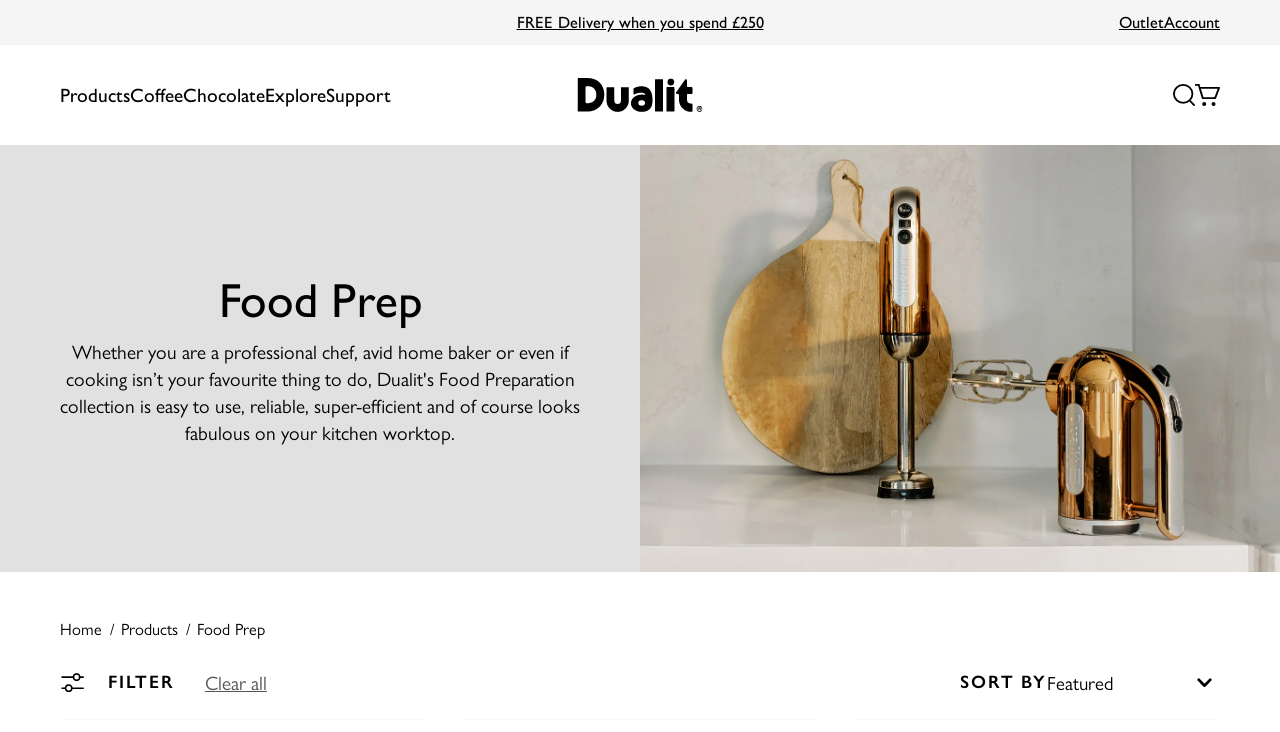

--- FILE ---
content_type: text/html; charset=utf-8
request_url: https://www.dualit.com/collections/food-prep
body_size: 45781
content:
<!doctype html>
<html class="no-js" lang="en">
    <head>
        <meta charset="utf-8">
        <meta http-equiv="X-UA-Compatible" content="IE=edge">
        <meta name="viewport" content="width=device-width,initial-scale=1">
        <meta name="theme-color" content="">

        

        <link
            rel="preconnect"
            href="https://cdn.shopify.com"
            crossorigin
        >
    
        

            <link rel="canonical" href="https://www.dualit.com/collections/food-prep">
            
<link
                rel="icon"
                type="image/png"
                href="//www.dualit.com/cdn/shop/files/favicon.png?crop=center&height=32&v=1686842629&width=32"
            ><!-- Google Tag Manager -->
<script>(function(w,d,s,l,i){w[l]=w[l]||[];w[l].push({'gtm.start':
new Date().getTime(),event:'gtm.js'});var f=d.getElementsByTagName(s)[0],
j=d.createElement(s),dl=l!='dataLayer'?'&l='+l:'';j.async=true;j.src=
'https://www.googletagmanager.com/gtm.js?id='+i+dl;f.parentNode.insertBefore(j,f);
})(window,document,'script','dataLayer','GTM-PH87NXQ');</script>
<!-- End Google Tag Manager -->

  <!-- CookiePro Cookies Consent Notice start for dualit.com -->
  
  
  <script src="https://cookie-cdn.cookiepro.com/scripttemplates/otSDKStub.js" data-document-language="true" type="text/javascript" charset="UTF-8" data-domain-script="03c7d792-d449-4cea-b481-19305278802c" defer></script>
  
  <script type="text/javascript">
  function OptanonWrapper() { }
  </script>
  <!-- CookiePro Cookies Consent Notice end for dualit.com -->

        
        <link rel="preconnect" href="https://fonts.googleapis.com">
        <link rel="preconnect" href="https://fonts.gstatic.com" crossorigin>
        <link href="https://fonts.googleapis.com/css2?family=Rubik:ital,wght@0,400;1,600&display=swap" rel="stylesheet">
        

        
        

  <title>Dualit Food Prep Collection — Revolutionise Your Kitchen</title><meta
      name="description"
      content="Explore Dualit&#39;s Food Preparation collection. Designed for chefs, bakers and novices, our tools offer reliability and efficiency on your kitchen worktop."
    >

        
<meta property="og:site_name" content="Dualit Website">
<meta property="og:url" content="https://www.dualit.com/collections/food-prep">
<meta property="og:title" content="Food Prep">
<meta property="og:type" content="product.group">
<meta property="og:description" content="Explore Dualit&#39;s Food Preparation collection. Designed for chefs, bakers and novices, our tools offer reliability and efficiency on your kitchen worktop."><meta property="og:image" content="http://www.dualit.com/cdn/shop/collections/food_prep_-_DHM3A_-_Hand_Mixer_-_Website_Carousel.jpg?v=1767867473">
      <meta property="og:image:secure_url" content="https://www.dualit.com/cdn/shop/collections/food_prep_-_DHM3A_-_Hand_Mixer_-_Website_Carousel.jpg?v=1767867473">
      <meta property="og:image:width" content="700">
      <meta property="og:image:height" content="1050">
      <meta property="og:image:alt" content="Food Prep">
<meta name="twitter:site" content="@DualitLtd"><meta name="twitter:card" content="summary_large_image">
<meta name="twitter:title" content="Food Prep">
<meta name="twitter:description" content="Explore Dualit&#39;s Food Preparation collection. Designed for chefs, bakers and novices, our tools offer reliability and efficiency on your kitchen worktop.">

        










    <script type="application/ld+json">
        {
            "@context": "https://schema.org",
            "@type": "CollectionPage",
            "name": "Food Prep",
            "description": "Whether you are a professional chef, avid home baker or even if cooking isn’t your favourite thing to do, Dualit&#39;s Food Preparation collection is easy to use, reliable, super-efficient and of course looks fabulous on your kitchen worktop.",
            "url": "https://www.dualit.com/collections/food-prep",
            "mainEntity": {
                "@type": "ItemList",
                "name": "Food Prep",
                "itemListElement": [
                        {
                            "@type": "ListItem",
                            "position": 1,
                            "item": {
                                "@type": "Product",
                                "name": "Air Fryer",
                                "image": "https://www.dualit.com/cdn/shop/products/DAF1-front-web-grey.jpg",
                                "url": "https://www.dualit.com/products/5-5l-air-fryer",
                                "productID": "shopify_GB_8541735321911_46025148530999",
                                "sku": "89230",
                                    "mpn": "619743892300",
                                "brand": {
                                    "@type": "Brand",
                                    "name": "Dualit"
                                },
                                "offers": {
                                    "@type": "Offer",
                                    "priceCurrency": "GBP",
                                    "price": "129.99",
                                    "availability": "https://schema.org/InStock"
                                }
                            }
                        }
                        ,
                    
                        {
                            "@type": "ListItem",
                            "position": 2,
                            "item": {
                                "@type": "Product",
                                "name": "Hand Mixer",
                                "image": "https://www.dualit.com/cdn/shop/files/DHM3b-Copper-Body-SideOn-WebGrey.jpg",
                                "url": "https://www.dualit.com/products/hand-mixers",
                                "productID": "shopify_GB_8355257680183_49594355581239",
                                "sku": "89307",
                                    "mpn": "619743893079",
                                "brand": {
                                    "@type": "Brand",
                                    "name": "Dualit"
                                },
                                "offers": {
                                    "@type": "Offer",
                                    "priceCurrency": "GBP",
                                    "price": "84.99",
                                    "availability": "https://schema.org/InStock"
                                }
                            }
                        }
                        ,
                    
                        {
                            "@type": "ListItem",
                            "position": 3,
                            "item": {
                                "@type": "Product",
                                "name": "Hand Blender",
                                "image": "https://www.dualit.com/cdn/shop/files/DHB2a-Copper-Cluster-WebGrey.jpg",
                                "url": "https://www.dualit.com/products/700w-hand-blender",
                                "productID": "shopify_GB_8336462709047_49594360529207",
                                "sku": "88911",
                                    "mpn": "619743889119",
                                "brand": {
                                    "@type": "Brand",
                                    "name": "Dualit"
                                },
                                "offers": {
                                    "@type": "Offer",
                                    "priceCurrency": "GBP",
                                    "price": "99.99",
                                    "availability": "https://schema.org/InStock"
                                }
                            }
                        }
                        ,
                    
                        {
                            "@type": "ListItem",
                            "position": 4,
                            "item": {
                                "@type": "Product",
                                "name": "VortecS® Blender &amp; Smoothie Maker",
                                "image": "https://www.dualit.com/cdn/shop/files/VortecSBlender_Ecom_16.jpg",
                                "url": "https://www.dualit.com/products/blender",
                                "productID": "shopify_GB_8336462741815_45393722343735",
                                "sku": "83850",
                                    "mpn": "619743838506",
                                "brand": {
                                    "@type": "Brand",
                                    "name": "Dualit"
                                },
                                "offers": {
                                    "@type": "Offer",
                                    "priceCurrency": "GBP",
                                    "price": "149.00",
                                    "availability": "https://schema.org/InStock"
                                }
                            }
                        }
                        ,
                    
                        {
                            "@type": "ListItem",
                            "position": 5,
                            "item": {
                                "@type": "Product",
                                "name": "Mini Oven",
                                "image": "https://www.dualit.com/cdn/shop/files/MiniOven_Ecom_13.jpg",
                                "url": "https://www.dualit.com/products/mini-oven",
                                "productID": "shopify_GB_8336462676279_45393722278199",
                                "sku": "89220",
                                    "mpn": "619743892201",
                                "brand": {
                                    "@type": "Brand",
                                    "name": "Dualit"
                                },
                                "offers": {
                                    "@type": "Offer",
                                    "priceCurrency": "GBP",
                                    "price": "174.99",
                                    "availability": "https://schema.org/InStock"
                                }
                            }
                        }
                        ,
                    
                        {
                            "@type": "ListItem",
                            "position": 6,
                            "item": {
                                "@type": "Product",
                                "name": "Bread Board",
                                "image": "https://www.dualit.com/cdn/shop/files/Breadboard-3Q.jpg",
                                "url": "https://www.dualit.com/products/bread-board",
                                "productID": "shopify_GB_8336462643511_45535050465591",
                                "sku": "10023",
                                    "mpn": "619743100238",
                                "brand": {
                                    "@type": "Brand",
                                    "name": "Dualit"
                                },
                                "offers": {
                                    "@type": "Offer",
                                    "priceCurrency": "GBP",
                                    "price": "19.96",
                                    "availability": "https://schema.org/InStock"
                                }
                            }
                        }
                        
                    ]
            }
        }
    </script>





        


  <link href="//www.dualit.com/cdn/shop/t/308/assets/base-f9b7233a.css" rel="stylesheet" type="text/css" media="all" />



        <script>
            document.documentElement.className = document.documentElement.className.replace('no-js', 'js');

            if (typeof Shopify !== 'undefined' && Shopify.designMode) {
                document.documentElement.classList.add('shopify-design-mode');
            }
        </script>

        <script>window.performance && window.performance.mark && window.performance.mark('shopify.content_for_header.start');</script><meta name="google-site-verification" content="n0ANToSQntBguA45UjhwP9b0ji6kI6yDuOyPFqOnTjI">
<meta id="shopify-digital-wallet" name="shopify-digital-wallet" content="/74618601783/digital_wallets/dialog">
<meta name="shopify-checkout-api-token" content="13317be00b384c724a35419287db9d25">
<link rel="alternate" type="application/atom+xml" title="Feed" href="/collections/food-prep.atom" />
<link rel="alternate" type="application/json+oembed" href="https://www.dualit.com/collections/food-prep.oembed">
<script async="async" src="/checkouts/internal/preloads.js?locale=en-GB"></script>
<link rel="preconnect" href="https://shop.app" crossorigin="anonymous">
<script async="async" src="https://shop.app/checkouts/internal/preloads.js?locale=en-GB&shop_id=74618601783" crossorigin="anonymous"></script>
<script id="apple-pay-shop-capabilities" type="application/json">{"shopId":74618601783,"countryCode":"GB","currencyCode":"GBP","merchantCapabilities":["supports3DS"],"merchantId":"gid:\/\/shopify\/Shop\/74618601783","merchantName":"Dualit Website","requiredBillingContactFields":["postalAddress","email","phone"],"requiredShippingContactFields":["postalAddress","email","phone"],"shippingType":"shipping","supportedNetworks":["visa","maestro","masterCard"],"total":{"type":"pending","label":"Dualit Website","amount":"1.00"},"shopifyPaymentsEnabled":true,"supportsSubscriptions":true}</script>
<script id="shopify-features" type="application/json">{"accessToken":"13317be00b384c724a35419287db9d25","betas":["rich-media-storefront-analytics"],"domain":"www.dualit.com","predictiveSearch":true,"shopId":74618601783,"locale":"en"}</script>
<script>var Shopify = Shopify || {};
Shopify.shop = "dualit-store.myshopify.com";
Shopify.locale = "en";
Shopify.currency = {"active":"GBP","rate":"1.0"};
Shopify.country = "GB";
Shopify.theme = {"name":"🌍 MAIN","id":164635377975,"schema_name":"@strawberry\/foundation","schema_version":"0.0.0","theme_store_id":null,"role":"main"};
Shopify.theme.handle = "null";
Shopify.theme.style = {"id":null,"handle":null};
Shopify.cdnHost = "www.dualit.com/cdn";
Shopify.routes = Shopify.routes || {};
Shopify.routes.root = "/";</script>
<script type="module">!function(o){(o.Shopify=o.Shopify||{}).modules=!0}(window);</script>
<script>!function(o){function n(){var o=[];function n(){o.push(Array.prototype.slice.apply(arguments))}return n.q=o,n}var t=o.Shopify=o.Shopify||{};t.loadFeatures=n(),t.autoloadFeatures=n()}(window);</script>
<script>
  window.ShopifyPay = window.ShopifyPay || {};
  window.ShopifyPay.apiHost = "shop.app\/pay";
  window.ShopifyPay.redirectState = null;
</script>
<script id="shop-js-analytics" type="application/json">{"pageType":"collection"}</script>
<script defer="defer" async type="module" src="//www.dualit.com/cdn/shopifycloud/shop-js/modules/v2/client.init-shop-cart-sync_DlSlHazZ.en.esm.js"></script>
<script defer="defer" async type="module" src="//www.dualit.com/cdn/shopifycloud/shop-js/modules/v2/chunk.common_D16XZWos.esm.js"></script>
<script type="module">
  await import("//www.dualit.com/cdn/shopifycloud/shop-js/modules/v2/client.init-shop-cart-sync_DlSlHazZ.en.esm.js");
await import("//www.dualit.com/cdn/shopifycloud/shop-js/modules/v2/chunk.common_D16XZWos.esm.js");

  window.Shopify.SignInWithShop?.initShopCartSync?.({"fedCMEnabled":true,"windoidEnabled":true});

</script>
<script>
  window.Shopify = window.Shopify || {};
  if (!window.Shopify.featureAssets) window.Shopify.featureAssets = {};
  window.Shopify.featureAssets['shop-js'] = {"shop-cart-sync":["modules/v2/client.shop-cart-sync_DKWYiEUO.en.esm.js","modules/v2/chunk.common_D16XZWos.esm.js"],"init-fed-cm":["modules/v2/client.init-fed-cm_vfPMjZAC.en.esm.js","modules/v2/chunk.common_D16XZWos.esm.js"],"init-shop-email-lookup-coordinator":["modules/v2/client.init-shop-email-lookup-coordinator_CR38P6MB.en.esm.js","modules/v2/chunk.common_D16XZWos.esm.js"],"init-shop-cart-sync":["modules/v2/client.init-shop-cart-sync_DlSlHazZ.en.esm.js","modules/v2/chunk.common_D16XZWos.esm.js"],"shop-cash-offers":["modules/v2/client.shop-cash-offers_CJw4IQ6B.en.esm.js","modules/v2/chunk.common_D16XZWos.esm.js","modules/v2/chunk.modal_UwFWkumu.esm.js"],"shop-toast-manager":["modules/v2/client.shop-toast-manager_BY778Uv6.en.esm.js","modules/v2/chunk.common_D16XZWos.esm.js"],"init-windoid":["modules/v2/client.init-windoid_DVhZdEm3.en.esm.js","modules/v2/chunk.common_D16XZWos.esm.js"],"shop-button":["modules/v2/client.shop-button_D2ZzKUPa.en.esm.js","modules/v2/chunk.common_D16XZWos.esm.js"],"avatar":["modules/v2/client.avatar_BTnouDA3.en.esm.js"],"init-customer-accounts-sign-up":["modules/v2/client.init-customer-accounts-sign-up_CQZUmjGN.en.esm.js","modules/v2/client.shop-login-button_Cu5K-F7X.en.esm.js","modules/v2/chunk.common_D16XZWos.esm.js","modules/v2/chunk.modal_UwFWkumu.esm.js"],"pay-button":["modules/v2/client.pay-button_CcBqbGU7.en.esm.js","modules/v2/chunk.common_D16XZWos.esm.js"],"init-shop-for-new-customer-accounts":["modules/v2/client.init-shop-for-new-customer-accounts_B5DR5JTE.en.esm.js","modules/v2/client.shop-login-button_Cu5K-F7X.en.esm.js","modules/v2/chunk.common_D16XZWos.esm.js","modules/v2/chunk.modal_UwFWkumu.esm.js"],"shop-login-button":["modules/v2/client.shop-login-button_Cu5K-F7X.en.esm.js","modules/v2/chunk.common_D16XZWos.esm.js","modules/v2/chunk.modal_UwFWkumu.esm.js"],"shop-follow-button":["modules/v2/client.shop-follow-button_BX8Slf17.en.esm.js","modules/v2/chunk.common_D16XZWos.esm.js","modules/v2/chunk.modal_UwFWkumu.esm.js"],"init-customer-accounts":["modules/v2/client.init-customer-accounts_DjKkmQ2w.en.esm.js","modules/v2/client.shop-login-button_Cu5K-F7X.en.esm.js","modules/v2/chunk.common_D16XZWos.esm.js","modules/v2/chunk.modal_UwFWkumu.esm.js"],"lead-capture":["modules/v2/client.lead-capture_ChWCg7nV.en.esm.js","modules/v2/chunk.common_D16XZWos.esm.js","modules/v2/chunk.modal_UwFWkumu.esm.js"],"checkout-modal":["modules/v2/client.checkout-modal_DPnpVyv-.en.esm.js","modules/v2/chunk.common_D16XZWos.esm.js","modules/v2/chunk.modal_UwFWkumu.esm.js"],"shop-login":["modules/v2/client.shop-login_leRXJtcZ.en.esm.js","modules/v2/chunk.common_D16XZWos.esm.js","modules/v2/chunk.modal_UwFWkumu.esm.js"],"payment-terms":["modules/v2/client.payment-terms_Bp9K0NXD.en.esm.js","modules/v2/chunk.common_D16XZWos.esm.js","modules/v2/chunk.modal_UwFWkumu.esm.js"]};
</script>
<script>(function() {
  var isLoaded = false;
  function asyncLoad() {
    if (isLoaded) return;
    isLoaded = true;
    var urls = ["https:\/\/cdn-loyalty.yotpo.com\/loader\/_RKaQ_CfurCX1nyCi-2RkQ.js?shop=dualit-store.myshopify.com","https:\/\/static.rechargecdn.com\/assets\/js\/widget.min.js?shop=dualit-store.myshopify.com"];
    for (var i = 0; i < urls.length; i++) {
      var s = document.createElement('script');
      s.type = 'text/javascript';
      s.async = true;
      s.src = urls[i];
      var x = document.getElementsByTagName('script')[0];
      x.parentNode.insertBefore(s, x);
    }
  };
  if(window.attachEvent) {
    window.attachEvent('onload', asyncLoad);
  } else {
    window.addEventListener('load', asyncLoad, false);
  }
})();</script>
<script id="__st">var __st={"a":74618601783,"offset":0,"reqid":"992cc39c-a472-475f-b83f-d4c16a0ac656-1768589213","pageurl":"www.dualit.com\/collections\/food-prep","u":"25f1218760c2","p":"collection","rtyp":"collection","rid":447867027767};</script>
<script>window.ShopifyPaypalV4VisibilityTracking = true;</script>
<script id="captcha-bootstrap">!function(){'use strict';const t='contact',e='account',n='new_comment',o=[[t,t],['blogs',n],['comments',n],[t,'customer']],c=[[e,'customer_login'],[e,'guest_login'],[e,'recover_customer_password'],[e,'create_customer']],r=t=>t.map((([t,e])=>`form[action*='/${t}']:not([data-nocaptcha='true']) input[name='form_type'][value='${e}']`)).join(','),a=t=>()=>t?[...document.querySelectorAll(t)].map((t=>t.form)):[];function s(){const t=[...o],e=r(t);return a(e)}const i='password',u='form_key',d=['recaptcha-v3-token','g-recaptcha-response','h-captcha-response',i],f=()=>{try{return window.sessionStorage}catch{return}},m='__shopify_v',_=t=>t.elements[u];function p(t,e,n=!1){try{const o=window.sessionStorage,c=JSON.parse(o.getItem(e)),{data:r}=function(t){const{data:e,action:n}=t;return t[m]||n?{data:e,action:n}:{data:t,action:n}}(c);for(const[e,n]of Object.entries(r))t.elements[e]&&(t.elements[e].value=n);n&&o.removeItem(e)}catch(o){console.error('form repopulation failed',{error:o})}}const l='form_type',E='cptcha';function T(t){t.dataset[E]=!0}const w=window,h=w.document,L='Shopify',v='ce_forms',y='captcha';let A=!1;((t,e)=>{const n=(g='f06e6c50-85a8-45c8-87d0-21a2b65856fe',I='https://cdn.shopify.com/shopifycloud/storefront-forms-hcaptcha/ce_storefront_forms_captcha_hcaptcha.v1.5.2.iife.js',D={infoText:'Protected by hCaptcha',privacyText:'Privacy',termsText:'Terms'},(t,e,n)=>{const o=w[L][v],c=o.bindForm;if(c)return c(t,g,e,D).then(n);var r;o.q.push([[t,g,e,D],n]),r=I,A||(h.body.append(Object.assign(h.createElement('script'),{id:'captcha-provider',async:!0,src:r})),A=!0)});var g,I,D;w[L]=w[L]||{},w[L][v]=w[L][v]||{},w[L][v].q=[],w[L][y]=w[L][y]||{},w[L][y].protect=function(t,e){n(t,void 0,e),T(t)},Object.freeze(w[L][y]),function(t,e,n,w,h,L){const[v,y,A,g]=function(t,e,n){const i=e?o:[],u=t?c:[],d=[...i,...u],f=r(d),m=r(i),_=r(d.filter((([t,e])=>n.includes(e))));return[a(f),a(m),a(_),s()]}(w,h,L),I=t=>{const e=t.target;return e instanceof HTMLFormElement?e:e&&e.form},D=t=>v().includes(t);t.addEventListener('submit',(t=>{const e=I(t);if(!e)return;const n=D(e)&&!e.dataset.hcaptchaBound&&!e.dataset.recaptchaBound,o=_(e),c=g().includes(e)&&(!o||!o.value);(n||c)&&t.preventDefault(),c&&!n&&(function(t){try{if(!f())return;!function(t){const e=f();if(!e)return;const n=_(t);if(!n)return;const o=n.value;o&&e.removeItem(o)}(t);const e=Array.from(Array(32),(()=>Math.random().toString(36)[2])).join('');!function(t,e){_(t)||t.append(Object.assign(document.createElement('input'),{type:'hidden',name:u})),t.elements[u].value=e}(t,e),function(t,e){const n=f();if(!n)return;const o=[...t.querySelectorAll(`input[type='${i}']`)].map((({name:t})=>t)),c=[...d,...o],r={};for(const[a,s]of new FormData(t).entries())c.includes(a)||(r[a]=s);n.setItem(e,JSON.stringify({[m]:1,action:t.action,data:r}))}(t,e)}catch(e){console.error('failed to persist form',e)}}(e),e.submit())}));const S=(t,e)=>{t&&!t.dataset[E]&&(n(t,e.some((e=>e===t))),T(t))};for(const o of['focusin','change'])t.addEventListener(o,(t=>{const e=I(t);D(e)&&S(e,y())}));const B=e.get('form_key'),M=e.get(l),P=B&&M;t.addEventListener('DOMContentLoaded',(()=>{const t=y();if(P)for(const e of t)e.elements[l].value===M&&p(e,B);[...new Set([...A(),...v().filter((t=>'true'===t.dataset.shopifyCaptcha))])].forEach((e=>S(e,t)))}))}(h,new URLSearchParams(w.location.search),n,t,e,['guest_login'])})(!1,!0)}();</script>
<script integrity="sha256-4kQ18oKyAcykRKYeNunJcIwy7WH5gtpwJnB7kiuLZ1E=" data-source-attribution="shopify.loadfeatures" defer="defer" src="//www.dualit.com/cdn/shopifycloud/storefront/assets/storefront/load_feature-a0a9edcb.js" crossorigin="anonymous"></script>
<script crossorigin="anonymous" defer="defer" src="//www.dualit.com/cdn/shopifycloud/storefront/assets/shopify_pay/storefront-65b4c6d7.js?v=20250812"></script>
<script data-source-attribution="shopify.dynamic_checkout.dynamic.init">var Shopify=Shopify||{};Shopify.PaymentButton=Shopify.PaymentButton||{isStorefrontPortableWallets:!0,init:function(){window.Shopify.PaymentButton.init=function(){};var t=document.createElement("script");t.src="https://www.dualit.com/cdn/shopifycloud/portable-wallets/latest/portable-wallets.en.js",t.type="module",document.head.appendChild(t)}};
</script>
<script data-source-attribution="shopify.dynamic_checkout.buyer_consent">
  function portableWalletsHideBuyerConsent(e){var t=document.getElementById("shopify-buyer-consent"),n=document.getElementById("shopify-subscription-policy-button");t&&n&&(t.classList.add("hidden"),t.setAttribute("aria-hidden","true"),n.removeEventListener("click",e))}function portableWalletsShowBuyerConsent(e){var t=document.getElementById("shopify-buyer-consent"),n=document.getElementById("shopify-subscription-policy-button");t&&n&&(t.classList.remove("hidden"),t.removeAttribute("aria-hidden"),n.addEventListener("click",e))}window.Shopify?.PaymentButton&&(window.Shopify.PaymentButton.hideBuyerConsent=portableWalletsHideBuyerConsent,window.Shopify.PaymentButton.showBuyerConsent=portableWalletsShowBuyerConsent);
</script>
<script data-source-attribution="shopify.dynamic_checkout.cart.bootstrap">document.addEventListener("DOMContentLoaded",(function(){function t(){return document.querySelector("shopify-accelerated-checkout-cart, shopify-accelerated-checkout")}if(t())Shopify.PaymentButton.init();else{new MutationObserver((function(e,n){t()&&(Shopify.PaymentButton.init(),n.disconnect())})).observe(document.body,{childList:!0,subtree:!0})}}));
</script>
<link id="shopify-accelerated-checkout-styles" rel="stylesheet" media="screen" href="https://www.dualit.com/cdn/shopifycloud/portable-wallets/latest/accelerated-checkout-backwards-compat.css" crossorigin="anonymous">
<style id="shopify-accelerated-checkout-cart">
        #shopify-buyer-consent {
  margin-top: 1em;
  display: inline-block;
  width: 100%;
}

#shopify-buyer-consent.hidden {
  display: none;
}

#shopify-subscription-policy-button {
  background: none;
  border: none;
  padding: 0;
  text-decoration: underline;
  font-size: inherit;
  cursor: pointer;
}

#shopify-subscription-policy-button::before {
  box-shadow: none;
}

      </style>

<script>window.performance && window.performance.mark && window.performance.mark('shopify.content_for_header.end');</script>
<script>
  window.cart_items = [];

  window.translations = {
    product: {
      form: {
        addToCart: "Add to Cart",
        addedToCart: "Added to Cart",
        outOfStock: "Out of Stock"
      }
    },
    offers: {
      1: "/pages/2-slice-toaster-offer-application",
      2: "/pages/3-4-slice-toaster-offer-application",
      3: "/pages/classic-kettle-redemption-offer",
      4: "/pages/espressivo-pro-offer-application"
    }
  };

  window.config = {
    storefront: {
      apiKey: "8b0ae5c0c3e70aad2c3a394ed52b4522"
    }
  };

  window.theme = {};

  window.settings = {}
</script>
    <!-- BEGIN app block: shopify://apps/hulk-form-builder/blocks/app-embed/b6b8dd14-356b-4725-a4ed-77232212b3c3 --><!-- BEGIN app snippet: hulkapps-formbuilder-theme-ext --><script type="text/javascript">
  
  if (typeof window.formbuilder_customer != "object") {
        window.formbuilder_customer = {}
  }

  window.hulkFormBuilder = {
    form_data: {"form_h2dHooJnLEGb-QR2yyI7Uw":{"uuid":"h2dHooJnLEGb-QR2yyI7Uw","form_name":"Classic Kettle Redemption Offer (purchased from John Lewis)","form_data":{"div_back_gradient_1":"#fff","div_back_gradient_2":"#fff","back_color":"#fff","form_title":"","form_submit":"Submit","after_submit":"hideAndmessage","after_submit_msg":"\u003cp\u003eThank you for submitting your application. If you\u0026rsquo;ve met all the criteria, your free gift will be sent to you within 8 weeks.\u003c\/p\u003e\n","captcha_enable":"no","label_style":"blockLabels","input_border_radius":"2","back_type":"transparent","input_back_color":"#fff","input_back_color_hover":"#f5f5f5","back_shadow":"none","label_font_clr":"#333333","input_font_clr":"#333333","button_align":"fullBtn","button_clr":"#fff","button_back_clr":"#000000","button_border_radius":"4","form_width":"600px","form_border_size":"2","form_border_clr":"transparent","form_border_radius":"1","label_font_size":"16","input_font_size":"14","button_font_size":"18","form_padding":0,"input_border_color":"#333333","input_border_color_hover":"#333333","btn_border_clr":"#333333","btn_border_size":"1","form_name":"Classic Kettle Redemption Offer (purchased from John Lewis)","":"marnie.sales@dualit.com","form_emails":"","admin_email_subject":"New form submission received.","admin_email_message":"Hi [first-name of store owner],\u003cbr\u003eSomeone just submitted a response to your form.\u003cbr\u003ePlease find the details below:","form_access_message":"\u003cp\u003ePlease login to access the form\u003cbr\u003eDo not have an account? Create account\u003c\/p\u003e","form_description":"","flow_trigger_integration":"no","advance_js":"setTimeout(function(){\n$('.form-group select[name=\"Country\"] option').each(function(index,e){\n   var a = $(this).val();\n    console.log(\"a --\u003e\", a);\n    if((a == \"United Kingdom\")){\n        $(this).attr('disabled',false);\n    }\n    else {\n        $(this).remove();\n    }\n});\n}, 500);","input_font_family":"Lato","schedule_end_date":"06\/13\/2025","schedule_end_date_message":"\u003cp\u003eThe free gift redemption promotion has closed. If you have a query relating to an existing redemption application, please contact us.\u003c\/p\u003e\n","notification_email_send":false,"pass_referrer_url_on_email":false,"schedule_start_date":"04\/01\/2025","formElements":[{"Conditions":{},"type":"text","position":0,"label":"First Name","required":"yes","halfwidth":"yes","page_number":1},{"Conditions":{},"type":"text","position":1,"label":"Last Name","required":"yes","halfwidth":"yes","page_number":1},{"type":"email","position":2,"label":"Email Address","required":"yes","email_confirm":"no","Conditions":{},"page_number":1,"infoMessage":"This must be the email address you use to log in to your Dualit customer account","confirm_value":"no"},{"Conditions":{},"type":"text","position":3,"label":"Mobile Phone Number","required":"yes","page_number":1},{"Conditions":{},"type":"address","position":4,"label":"Delivery Address","required":"yes","infoMessage":"UK addresses only","page_number":1},{"Conditions":{},"type":"file","position":5,"label":"Upload proof of purchase","page_number":1,"required":"yes","infoMessage":"Upload a copy of your product purchase receipt from John Lewis so we can verify your claim"},{"Conditions":{},"type":"hidden","position":6,"label":"Customer tag","fieldvalue":"claimed_free_gift_2023","page_number":1}]},"is_spam_form":false,"shop_uuid":"gzvplAkNZ9SuZ6e0sgj1Gw","shop_timezone":"Europe\/London","shop_id":85149,"shop_is_after_submit_enabled":true,"shop_shopify_plan":"shopify_plus","shop_shopify_domain":"dualit-store.myshopify.com","shop_remove_watermark":false,"shop_created_at":"2023-06-01T12:33:57.563-05:00"},"form_IJsQal3xCj3WtS-tZku7SA":{"uuid":"IJsQal3xCj3WtS-tZku7SA","form_name":"2 Slice Toaster Redemption Offer Application","form_data":{"div_back_gradient_1":"#fff","div_back_gradient_2":"#fff","back_color":"#fff","form_title":"","form_submit":"Submit","after_submit":"hideAndmessage","after_submit_msg":"\u003cp\u003eThank you for submitting your application. If you\u0026rsquo;ve met all the criteria, your free gift will be sent to you within 8 weeks.\u003c\/p\u003e\n","captcha_enable":"no","label_style":"blockLabels","input_border_radius":"2","back_type":"transparent","input_back_color":"#fff","input_back_color_hover":"#f5f5f5","back_shadow":"none","label_font_clr":"#333333","input_font_clr":"#333333","button_align":"fullBtn","button_clr":"#fff","button_back_clr":"#000000","button_border_radius":"4","form_width":"600px","form_border_size":"2","form_border_clr":"transparent","form_border_radius":"1","label_font_size":"16","input_font_size":"14","button_font_size":"18","form_padding":0,"input_border_color":"#333333","input_border_color_hover":"#333333","btn_border_clr":"#333333","btn_border_size":"1","form_name":"2 Slice Toaster Redemption Offer Application","":"marnie.sales@dualit.com","form_access_message":"\u003cp\u003ePlease login to access the form\u003cbr\u003eDo not have an account? Create account\u003c\/p\u003e","form_description":"","flow_trigger_integration":"no","advance_js":"setTimeout(function(){\n$('.form-group select[name=\"Country\"] option').each(function(index,e){\n   var a = $(this).val();\n    console.log(\"a --\u003e\", a);\n    if((a == \"United Kingdom\")){\n        $(this).attr('disabled',false);\n    }\n    else {\n        $(this).remove();\n    }\n});\n}, 500);","input_font_family":"Lato","schedule_end_date":"01\/31\/2026","schedule_end_date_message":"\u003cp\u003eThe free gift redemption promotion has closed. If you have a query relating to an existing redemption application, please contact us.\u003c\/p\u003e\n","formElements":[{"Conditions":{},"type":"text","position":0,"label":"First Name","required":"yes","halfwidth":"yes","page_number":1},{"Conditions":{},"type":"text","position":1,"label":"Last Name","required":"yes","halfwidth":"yes","page_number":1},{"type":"email","position":2,"label":"Email Address","required":"yes","email_confirm":"no","Conditions":{},"page_number":1,"infoMessage":"This must be the email address you use to log in to your Dualit customer account","confirm_value":"no"},{"Conditions":{},"type":"text","position":3,"label":"Mobile Phone Number","required":"yes","page_number":1},{"Conditions":{},"type":"address","position":4,"label":"Delivery Address","required":"yes","infoMessage":"UK addresses only","page_number":1},{"Conditions":{},"type":"file","position":5,"label":"Upload proof of purchase","page_number":1,"required":"yes","infoMessage":"Upload a copy of your product purchase receipt so we can verify your claim"},{"Conditions":{},"type":"hidden","position":6,"label":"Customer tag","fieldvalue":"claimed_free_gift_2023","page_number":1}]},"is_spam_form":false,"shop_uuid":"gzvplAkNZ9SuZ6e0sgj1Gw","shop_timezone":"Europe\/London","shop_id":85149,"shop_is_after_submit_enabled":true,"shop_shopify_plan":"Shopify Plus","shop_shopify_domain":"dualit-store.myshopify.com"},"form_npbiZfjZyz1XkxpXCd2VaQ":{"uuid":"npbiZfjZyz1XkxpXCd2VaQ","form_name":"Copy of General Enquiry","form_data":{"div_back_gradient_1":"#fff","div_back_gradient_2":"#fff","back_color":"#fff","form_title":"","form_submit":"Submit","after_submit":"hideAndmessage","after_submit_msg":"\u003cp\u003eThank you for your enquiry. Someone will be in touch soon.\u003c\/p\u003e\n","captcha_enable":"no","label_style":"blockLabels","input_border_radius":"4","back_type":"transparent","input_back_color":"#fff","input_back_color_hover":"#f5f5f5","back_shadow":"none","label_font_clr":"#000000","input_font_clr":"#000000","button_align":"fullBtn","button_clr":"#fff","button_back_clr":"#000000","button_border_radius":"4","form_width":"80%","form_border_size":0,"form_border_clr":"#c7c7c7","form_border_radius":0,"label_font_size":"14","input_font_size":"14","button_font_size":"16","form_padding":0,"input_border_color":"#000000","input_border_color_hover":"#53555a","btn_border_clr":"#000000","btn_border_size":0,"form_name":"General Enquiry","":"","form_emails":"info@dualit.com","admin_email_subject":"Website Enquiry","admin_email_message":"\u003cp\u003eHello,\u003c\/p\u003e\n\n\u003cp\u003eSomeone just submitted an enquiry via the website.\u003c\/p\u003e\n\n\u003cp\u003ePlease find the details below:\u003c\/p\u003e\n","form_access_message":"\u003cp\u003ePlease login to access the form\u003cbr\u003eDo not have an account? Create account\u003c\/p\u003e","notification_email_send":true,"pass_referrer_url_on_email":false,"label_font_family":"Lato","input_font_family":"Lato","formElements":[{"type":"text","position":0,"label":"First Name","customClass":"","halfwidth":"yes","Conditions":{},"page_number":1,"required":"yes"},{"type":"text","position":1,"label":"Last Name","halfwidth":"yes","Conditions":{},"page_number":1,"required":"yes"},{"type":"email","position":2,"label":"Email","required":"yes","email_confirm":"no","Conditions":{},"page_number":1,"confirm_value":"no"},{"type":"textarea","position":3,"label":"Message","required":"yes","Conditions":{},"page_number":1,"inputHeight":"100"},{"Conditions":{},"type":"select","position":4,"label":"Country","values":"United Kingdom\nAfghanistan\nAlbania\nAlgeria\nAndorra\nAngola\nAntigua \u0026 Deps\nArgentina\nArmenia\nAustralia\nAustria\nAzerbaijan\nBahamas\nBahrain\nBangladesh\nBarbados\nBelarus\nBelgium\nBelize\nBenin\nBhutan\nBolivia\nBosnia Herzegovina\nBotswana\nBrazil\nBrunei\nBulgaria\nBurkina\nBurundi\nCambodia\nCameroon\nCanada\nCape Verde\nCentral African Rep\nChad\nChile\nChina\nColombia\nComoros\nCongo\nCongo {Democratic Rep}\nCosta Rica\nCroatia\nCuba\nCyprus\nCzech Republic\nDenmark\nDjibouti\nDominica\nDominican Republic\nEast Timor\nEcuador\nEgypt\nEl Salvador\nEquatorial Guinea\nEritrea\nEstonia\nEthiopia\nFiji\nFinland\nFrance\nGabon\nGambia\nGeorgia\nGermany\nGhana\nGreece\nGrenada\nGuatemala\nGuinea\nGuinea-Bissau\nGuyana\nHaiti\nHonduras\nHungary\nIceland\nIndia\nIndonesia\nIran\nIraq\nIreland {Republic}\nIsrael\nItaly\nIvory Coast\nJamaica\nJapan\nJordan\nKazakhstan\nKenya\nKiribati\nKorea North\nKorea South\nKosovo\nKuwait\nKyrgyzstan\nLaos\nLatvia\nLebanon\nLesotho\nLiberia\nLibya\nLiechtenstein\nLithuania\nLuxembourg\nMacedonia\nMadagascar\nMalawi\nMalaysia\nMaldives\nMali\nMalta\nMarshall Islands\nMauritania\nMauritius\nMexico\nMicronesia\nMoldova\nMonaco\nMongolia\nMontenegro\nMorocco\nMozambique\nMyanmar, {Burma}\nNamibia\nNauru\nNepal\nNetherlands\nNew Zealand\nNicaragua\nNiger\nNigeria\nNorway\nOman\nPakistan\nPalau\nPanama\nPapua New Guinea\nParaguay\nPeru\nPhilippines\nPoland\nPortugal\nQatar\nRomania\nRussian Federation\nRwanda\nSt Kitts \u0026 Nevis\nSt Lucia\nSaint Vincent \u0026 the Grenadines\nSamoa\nSan Marino\nSao Tome \u0026 Principe\nSaudi Arabia\nSenegal\nSerbia\nSeychelles\nSierra Leone\nSingapore\nSlovakia\nSlovenia\nSolomon Islands\nSomalia\nSouth Africa\nSouth Sudan\nSpain\nSri Lanka\nSudan\nSuriname\nSwaziland\nSweden\nSwitzerland\nSyria\nTaiwan\nTajikistan\nTanzania\nThailand\nTogo\nTonga\nTrinidad \u0026 Tobago\nTunisia\nTurkey\nTurkmenistan\nTuvalu\nUganda\nUkraine\nUnited Arab Emirates\nUnited States\nUruguay\nUzbekistan\nVanuatu\nVatican City\nVenezuela\nVietnam\nYemen\nZambia\nZimbabwe","elementCost":{},"page_number":1,"required":"yes"},{"Conditions":{},"type":"label","position":5,"label":"Product Information","page_number":1},{"Conditions":{},"type":"radio","position":6,"label":"Is your enquiry related to a product?","required":"yes","values":"Yes\nNo","elementCost":{},"page_number":1},{"type":"text","position":7,"label":"Product Name","required":"yes","page_number":1,"Conditions":{"SelectedElemenet":"Is your enquiry related to a product?","SelectedElemenetCount":6,"SelectedValue":"Yes"},"halfwidth":"no"},{"type":"text","position":8,"label":"Product Code","page_number":1,"Conditions":{"SelectedElemenet":"Is your enquiry related to a product?","SelectedElemenetCount":6,"SelectedValue":"Yes"},"halfwidth":"yes"},{"type":"text","position":9,"label":"Model Number","page_number":1,"Conditions":{"SelectedElemenet":"Is your enquiry related to a product?","SelectedElemenetCount":6,"SelectedValue":"Yes"},"halfwidth":"yes"},{"type":"text","position":10,"label":"Serial Number","page_number":1,"Conditions":{"SelectedElemenet":"Is your enquiry related to a product?","SelectedElemenetCount":6,"SelectedValue":"Yes"},"halfwidth":"yes"},{"Conditions":{"SelectedElemenet":"Is your enquiry related to a product?","SelectedElemenetCount":6,"SelectedValue":"Yes"},"type":"newdate","position":11,"label":"Purchase Date","page_number":1,"dateFormat":"DD\/MM\/YYYY","halfwidth":"yes"},{"Conditions":{},"type":"checkbox","position":12,"label":"Sign up for our newsletter","page_number":1}]},"is_spam_form":false,"shop_uuid":"gzvplAkNZ9SuZ6e0sgj1Gw","shop_timezone":"Europe\/London","shop_id":85149,"shop_is_after_submit_enabled":true,"shop_shopify_plan":"shopify_plus","shop_shopify_domain":"dualit-store.myshopify.com","shop_remove_watermark":false,"shop_created_at":"2023-06-01T12:33:57.563-05:00"},"form_RaLeUumQc66oHRXvgxU0Ug":{"uuid":"RaLeUumQc66oHRXvgxU0Ug","form_name":"Espressivo Redemption Offer Application","form_data":{"div_back_gradient_1":"#fff","div_back_gradient_2":"#fff","back_color":"#fff","form_title":"","form_submit":"Submit","after_submit":"hideAndmessage","after_submit_msg":"\u003cp\u003eThank you for submitting your application. If you\u0026rsquo;ve met all the criteria, your free gift will be sent to you within 8 weeks.\u003c\/p\u003e\n","captcha_enable":"no","label_style":"blockLabels","input_border_radius":"2","back_type":"transparent","input_back_color":"#fff","input_back_color_hover":"#f5f5f5","back_shadow":"none","label_font_clr":"#333333","input_font_clr":"#333333","button_align":"fullBtn","button_clr":"#fff","button_back_clr":"#000000","button_border_radius":"4","form_width":"600px","form_border_size":"2","form_border_clr":"transparent","form_border_radius":"1","label_font_size":"16","input_font_size":"14","button_font_size":"18","form_padding":0,"input_border_color":"#333333","input_border_color_hover":"#333333","btn_border_clr":"#333333","btn_border_size":"1","form_name":"Espressivo Redemption Offer Application","":"marnie.sales@dualit.com","form_access_message":"\u003cp\u003ePlease login to access the form\u003cbr\u003eDo not have an account? Create account\u003c\/p\u003e","form_description":"","flow_trigger_integration":"no","advance_js":"setTimeout(function(){\n$('.form-group select[name=\"Country\"] option').each(function(index,e){\n   var a = $(this).val();\n    console.log(\"a --\u003e\", a);\n    if((a == \"United Kingdom\")){\n        $(this).attr('disabled',false);\n    }\n    else {\n        $(this).remove();\n    }\n});\n}, 500);","input_font_family":"Lato","schedule_end_date":"01\/31\/2026","schedule_end_date_message":"\u003cp\u003eThe free gift redemption promotion has closed. If you have a query relating to an existing redemption application, please contact us.\u003c\/p\u003e\n","formElements":[{"Conditions":{},"type":"text","position":0,"label":"First Name","required":"yes","halfwidth":"yes","page_number":1},{"Conditions":{},"type":"text","position":1,"label":"Last Name","required":"yes","halfwidth":"yes","page_number":1},{"type":"email","position":2,"label":"Email Address","required":"yes","email_confirm":"no","Conditions":{},"page_number":1,"infoMessage":"This must be the email address you use to log in to your Dualit customer account","confirm_value":"no"},{"Conditions":{},"type":"text","position":3,"label":"Mobile Phone Number","required":"yes","page_number":1},{"Conditions":{},"type":"address","position":4,"label":"Delivery Address","required":"yes","infoMessage":"UK addresses only","page_number":1},{"Conditions":{},"type":"file","position":5,"label":"Upload proof of purchase","page_number":1,"required":"yes","infoMessage":"Upload a copy of your product purchase receipt so we can verify your claim"},{"Conditions":{},"type":"hidden","position":6,"label":"Customer tag","fieldvalue":"claimed_free_gift_2023","page_number":1}]},"is_spam_form":false,"shop_uuid":"gzvplAkNZ9SuZ6e0sgj1Gw","shop_timezone":"Europe\/London","shop_id":85149,"shop_is_after_submit_enabled":true,"shop_shopify_plan":"Shopify Plus","shop_shopify_domain":"dualit-store.myshopify.com"},"form_tZlJQI4GFXWFOfszx01NDg":{"uuid":"tZlJQI4GFXWFOfszx01NDg","form_name":"3-4 Slice Toaster Redemption Offer Application","form_data":{"div_back_gradient_1":"#fff","div_back_gradient_2":"#fff","back_color":"#fff","form_title":"","form_submit":"Submit","after_submit":"hideAndmessage","after_submit_msg":"\u003cp\u003eThank you for submitting your application. If you\u0026rsquo;ve met all the criteria, your free gift will be sent to you within 8 weeks.\u003c\/p\u003e\n","captcha_enable":"no","label_style":"blockLabels","input_border_radius":"2","back_type":"transparent","input_back_color":"#fff","input_back_color_hover":"#f5f5f5","back_shadow":"none","label_font_clr":"#333333","input_font_clr":"#333333","button_align":"fullBtn","button_clr":"#fff","button_back_clr":"#000000","button_border_radius":"4","form_width":"600px","form_border_size":"2","form_border_clr":"transparent","form_border_radius":"1","label_font_size":"16","input_font_size":"14","button_font_size":"18","form_padding":0,"input_border_color":"#333333","input_border_color_hover":"#333333","btn_border_clr":"#333333","btn_border_size":"1","form_name":"3-4 Slice Toaster Redemption Offer Application","":"marnie.sales@dualit.com","form_access_message":"\u003cp\u003ePlease login to access the form\u003cbr\u003eDo not have an account? Create account\u003c\/p\u003e","form_description":"","flow_trigger_integration":"no","advance_js":"setTimeout(function(){\n$('.form-group select[name=\"Country\"] option').each(function(index,e){\n   var a = $(this).val();\n    console.log(\"a --\u003e\", a);\n    if((a == \"United Kingdom\")){\n        $(this).attr('disabled',false);\n    }\n    else {\n        $(this).remove();\n    }\n});\n}, 500);","input_font_family":"Lato","schedule_end_date":"01\/31\/2026","schedule_end_date_message":"\u003cp\u003eThe free gift redemption promotion has closed. If you have a query relating to an existing redemption application, please contact us.\u003c\/p\u003e\n","formElements":[{"Conditions":{},"type":"text","position":0,"label":"First Name","required":"yes","halfwidth":"yes","page_number":1},{"Conditions":{},"type":"text","position":1,"label":"Last Name","required":"yes","halfwidth":"yes","page_number":1},{"type":"email","position":2,"label":"Email Address","required":"yes","email_confirm":"no","Conditions":{},"page_number":1,"infoMessage":"This must be the email address you use to log in to your Dualit customer account","confirm_value":"no"},{"Conditions":{},"type":"text","position":3,"label":"Mobile Phone Number","required":"yes","page_number":1},{"Conditions":{},"type":"address","position":4,"label":"Delivery Address","required":"yes","infoMessage":"UK addresses only","page_number":1},{"Conditions":{},"type":"file","position":5,"label":"Upload proof of purchase","page_number":1,"required":"yes","infoMessage":"Upload a copy of your product purchase receipt so we can verify your claim"},{"Conditions":{},"type":"hidden","position":6,"label":"Customer tag","fieldvalue":"claimed_free_gift_2023","page_number":1}]},"is_spam_form":false,"shop_uuid":"gzvplAkNZ9SuZ6e0sgj1Gw","shop_timezone":"Europe\/London","shop_id":85149,"shop_is_after_submit_enabled":true,"shop_shopify_plan":"Shopify Plus","shop_shopify_domain":"dualit-store.myshopify.com"},"form_vjK1wKmL4zr2GAXcIKojEA":{"uuid":"vjK1wKmL4zr2GAXcIKojEA","form_name":"80 years - Oldest Classic Toaster competition","form_data":{"div_back_gradient_1":"#fff","div_back_gradient_2":"#fff","back_color":"#fff","form_title":"\u003cp\u003e80 years of Dualit Oldest Classic Toaster Competition\u003c\/p\u003e\n","form_submit":"Submit","after_submit":"hideAndmessage","after_submit_msg":"\u003cp\u003eThank you for submitting your application. If you\u0026rsquo;ve met all the criteria, your free gift will be sent to you within 8 weeks.\u003c\/p\u003e\n","captcha_enable":"no","label_style":"blockLabels","input_border_radius":"2","back_type":"transparent","input_back_color":"#fff","input_back_color_hover":"#f5f5f5","back_shadow":"none","label_font_clr":"#333333","input_font_clr":"#333333","button_align":"fullBtn","button_clr":"#fff","button_back_clr":"#000000","button_border_radius":"4","form_width":"600px","form_border_size":"2","form_border_clr":"transparent","form_border_radius":"1","label_font_size":"16","input_font_size":"14","button_font_size":"18","form_padding":0,"input_border_color":"#333333","input_border_color_hover":"#333333","btn_border_clr":"#333333","btn_border_size":"1","form_name":"80 years - Oldest Classic Toaster competition","":"marnie.sales@dualit.com","form_access_message":"\u003cp\u003ePlease login to access the form\u003cbr\u003eDo not have an account? Create account\u003c\/p\u003e","form_description":"","flow_trigger_integration":"no","advance_js":"setTimeout(function(){\n$('.form-group select[name=\"Country\"] option').each(function(index,e){\n   var a = $(this).val();\n    console.log(\"a --\u003e\", a);\n    if((a == \"United Kingdom\")){\n        $(this).attr('disabled',false);\n    }\n    else {\n        $(this).remove();\n    }\n});\n}, 500);","input_font_family":"Lato","schedule_end_date_message":"\u003cp\u003eThe free gift redemption promotion has closed. If you have a query relating to an existing redemption application, please contact us.\u003c\/p\u003e\n","form_banner_alignment":"center","submition_single_email":"yes","formElements":[{"Conditions":{},"type":"text","position":0,"label":"First Name","required":"yes","halfwidth":"yes","page_number":1},{"Conditions":{},"type":"text","position":1,"label":"Last Name","required":"yes","halfwidth":"yes","page_number":1},{"type":"email","position":2,"label":"Email Address","required":"yes","email_confirm":"no","Conditions":{},"page_number":1,"infoMessage":"This must be the email address you use to log in to your Dualit customer account","confirm_value":"no"},{"Conditions":{},"type":"text","position":3,"label":"Mobile Phone Number","required":"yes","page_number":1},{"Conditions":{},"type":"text","position":4,"label":"Toaster Serial Number","infoMessage":"This can be found on the base plate of the Classic Toaster","page_number":1},{"Conditions":{},"type":"file","position":5,"label":"Upload image of Classic Toaster","page_number":1,"required":"yes","infoMessage":"Upload a copy of your Classic Toaster so we can see how it's doing!","enable_drag_and_drop":"yes"},{"Conditions":{},"type":"hidden","position":6,"label":"Customer tag","fieldvalue":"claimed_free_gift_2023","page_number":1},{"Conditions":{},"type":"checkbox","position":7,"label":"Sign up to receive Dualit newsletters","checked":"yes","result_in_yes_no":"no","infoMessage":"Sign up for exclusive sneak peeks at new product launches and be the first to know!","page_number":1}]},"is_spam_form":false,"shop_uuid":"gzvplAkNZ9SuZ6e0sgj1Gw","shop_timezone":"Europe\/London","shop_id":85149,"shop_is_after_submit_enabled":true,"shop_shopify_plan":"shopify_plus","shop_shopify_domain":"dualit-store.myshopify.com","shop_remove_watermark":false,"shop_created_at":"2023-06-01T12:33:57.563-05:00"},"form_XJ8oIvxJTeaKCkF-55Calg":{"uuid":"XJ8oIvxJTeaKCkF-55Calg","form_name":"Kettle Redemption Offer Application","form_data":{"div_back_gradient_1":"#fff","div_back_gradient_2":"#fff","back_color":"#fff","form_title":"","form_submit":"Submit","after_submit":"hideAndmessage","after_submit_msg":"\u003cp\u003eThank you for submitting your application. If you\u0026rsquo;ve met all the criteria, your free gift will be sent to you within 8 weeks.\u003c\/p\u003e\n","captcha_enable":"no","label_style":"blockLabels","input_border_radius":"2","back_type":"transparent","input_back_color":"#fff","input_back_color_hover":"#f5f5f5","back_shadow":"none","label_font_clr":"#333333","input_font_clr":"#333333","button_align":"fullBtn","button_clr":"#fff","button_back_clr":"#000000","button_border_radius":"4","form_width":"600px","form_border_size":"2","form_border_clr":"transparent","form_border_radius":"1","label_font_size":"16","input_font_size":"14","button_font_size":"18","form_padding":0,"input_border_color":"#333333","input_border_color_hover":"#333333","btn_border_clr":"#333333","btn_border_size":"1","form_name":"Kettle Redemption Offer Application","":"marnie.sales@dualit.com","form_access_message":"\u003cp\u003ePlease login to access the form\u003cbr\u003eDo not have an account? Create account\u003c\/p\u003e","form_description":"","flow_trigger_integration":"no","advance_js":"setTimeout(function(){\n$('.form-group select[name=\"Country\"] option').each(function(index,e){\n   var a = $(this).val();\n    console.log(\"a --\u003e\", a);\n    if((a == \"United Kingdom\")){\n        $(this).attr('disabled',false);\n    }\n    else {\n        $(this).remove();\n    }\n});\n}, 500);","input_font_family":"Lato","schedule_end_date":"01\/31\/2026","schedule_end_date_message":"\u003cp\u003eThe free gift redemption promotion has closed. If you have a query relating to an existing redemption application, please contact us.\u003c\/p\u003e\n","formElements":[{"Conditions":{},"type":"text","position":0,"label":"First Name","required":"yes","halfwidth":"yes","page_number":1},{"Conditions":{},"type":"text","position":1,"label":"Last Name","required":"yes","halfwidth":"yes","page_number":1},{"type":"email","position":2,"label":"Email Address","required":"yes","email_confirm":"no","Conditions":{},"page_number":1,"infoMessage":"This must be the email address you use to log in to your Dualit customer account","confirm_value":"no"},{"Conditions":{},"type":"text","position":3,"label":"Mobile Phone Number","required":"yes","page_number":1},{"Conditions":{},"type":"address","position":4,"label":"Delivery Address","required":"yes","infoMessage":"UK addresses only","page_number":1},{"Conditions":{},"type":"file","position":5,"label":"Upload proof of purchase","page_number":1,"required":"yes","infoMessage":"Upload a copy of your product purchase receipt so we can verify your claim"},{"Conditions":{},"type":"hidden","position":6,"label":"Customer tag","fieldvalue":"claimed_free_gift_2023","page_number":1}]},"is_spam_form":false,"shop_uuid":"gzvplAkNZ9SuZ6e0sgj1Gw","shop_timezone":"Europe\/London","shop_id":85149,"shop_is_after_submit_enabled":true,"shop_shopify_plan":"Shopify Plus","shop_shopify_domain":"dualit-store.myshopify.com"}},
    shop_data: {"shop_gzvplAkNZ9SuZ6e0sgj1Gw":{"shop_uuid":"gzvplAkNZ9SuZ6e0sgj1Gw","shop_timezone":"Europe\/London","shop_id":85149,"shop_is_after_submit_enabled":true,"shop_shopify_plan":"Shopify Plus","shop_shopify_domain":"dualit-store.myshopify.com","shop_created_at":"2023-06-01T12:33:57.563-05:00","is_skip_metafield":false,"shop_deleted":false,"shop_disabled":false}},
    settings_data: {"shop_settings":{"shop_customise_msgs":[{"province":"County","zipcode":"Postcode"}],"default_customise_msgs":{"is_required":"is required","thank_you":"Thank you! The form was submitted successfully.","processing":"Processing...","valid_data":"Please provide valid data","valid_email":"Provide valid email format","valid_tags":"HTML Tags are not allowed","valid_phone":"Provide valid phone number","valid_captcha":"Please provide valid captcha response","valid_url":"Provide valid URL","only_number_alloud":"Provide valid number in","number_less":"must be less than","number_more":"must be more than","image_must_less":"Image must be less than 20MB","image_number":"Images allowed","image_extension":"Invalid extension! Please provide image file","error_image_upload":"Error in image upload. Please try again.","error_file_upload":"Error in file upload. Please try again.","your_response":"Your response","error_form_submit":"Error occur.Please try again after sometime.","email_submitted":"Form with this email is already submitted","invalid_email_by_zerobounce":"The email address you entered appears to be invalid. Please check it and try again.","download_file":"Download file","card_details_invalid":"Your card details are invalid","card_details":"Card details","please_enter_card_details":"Please enter card details","card_number":"Card number","exp_mm":"Exp MM","exp_yy":"Exp YY","crd_cvc":"CVV","payment_value":"Payment amount","please_enter_payment_amount":"Please enter payment amount","address1":"Address line 1","address2":"Address line 2","city":"City","province":"Province","zipcode":"Zip code","country":"Country","blocked_domain":"This form does not accept addresses from","file_must_less":"File must be less than 20MB","file_extension":"Invalid extension! Please provide file","only_file_number_alloud":"files allowed","previous":"Previous","next":"Next","must_have_a_input":"Please enter at least one field.","please_enter_required_data":"Please enter required data","atleast_one_special_char":"Include at least one special character","atleast_one_lowercase_char":"Include at least one lowercase character","atleast_one_uppercase_char":"Include at least one uppercase character","atleast_one_number":"Include at least one number","must_have_8_chars":"Must have 8 characters long","be_between_8_and_12_chars":"Be between 8 and 12 characters long","please_select":"Please Select","phone_submitted":"Form with this phone number is already submitted","user_res_parse_error":"Error while submitting the form","valid_same_values":"values must be same","product_choice_clear_selection":"Clear Selection","picture_choice_clear_selection":"Clear Selection","remove_all_for_file_image_upload":"Remove All","invalid_file_type_for_image_upload":"You can't upload files of this type.","invalid_file_type_for_signature_upload":"You can't upload files of this type.","max_files_exceeded_for_file_upload":"You can not upload any more files.","max_files_exceeded_for_image_upload":"You can not upload any more files.","file_already_exist":"File already uploaded","max_limit_exceed":"You have added the maximum number of text fields.","cancel_upload_for_file_upload":"Cancel upload","cancel_upload_for_image_upload":"Cancel upload","cancel_upload_for_signature_upload":"Cancel upload"},"shop_blocked_domains":[]}},
    features_data: {"shop_plan_features":{"shop_plan_features":["unlimited-forms","full-design-customization","export-form-submissions","multiple-recipients-for-form-submissions","multiple-admin-notifications","enable-captcha","unlimited-file-uploads","save-submitted-form-data","set-auto-response-message","conditional-logic","form-banner","save-as-draft-facility","include-user-response-in-admin-email","disable-form-submission","mail-platform-integration","stripe-payment-integration","pre-built-templates","create-customer-account-on-shopify","google-analytics-3-by-tracking-id","facebook-pixel-id","bing-uet-pixel-id","advanced-js","advanced-css","api-available","customize-form-message","hidden-field","restrict-from-submissions-per-one-user","utm-tracking","ratings","privacy-notices","heading","paragraph","shopify-flow-trigger","domain-setup","block-domain","address","html-code","form-schedule","after-submit-script","customize-form-scrolling","on-form-submission-record-the-referrer-url","password","duplicate-the-forms","include-user-response-in-auto-responder-email","elements-add-ons","admin-and-auto-responder-email-with-tokens","email-export","premium-support","google-analytics-4-by-measurement-id","google-ads-for-tracking-conversion","validation-field","file-upload","load_form_as_popup","advanced_conditional_logic"]}},
    shop: null,
    shop_id: null,
    plan_features: null,
    validateDoubleQuotes: false,
    assets: {
      extraFunctions: "https://cdn.shopify.com/extensions/019bb5ee-ec40-7527-955d-c1b8751eb060/form-builder-by-hulkapps-50/assets/extra-functions.js",
      extraStyles: "https://cdn.shopify.com/extensions/019bb5ee-ec40-7527-955d-c1b8751eb060/form-builder-by-hulkapps-50/assets/extra-styles.css",
      bootstrapStyles: "https://cdn.shopify.com/extensions/019bb5ee-ec40-7527-955d-c1b8751eb060/form-builder-by-hulkapps-50/assets/theme-app-extension-bootstrap.css"
    },
    translations: {
      htmlTagNotAllowed: "HTML Tags are not allowed",
      sqlQueryNotAllowed: "SQL Queries are not allowed",
      doubleQuoteNotAllowed: "Double quotes are not allowed",
      vorwerkHttpWwwNotAllowed: "The words \u0026#39;http\u0026#39; and \u0026#39;www\u0026#39; are not allowed. Please remove them and try again.",
      maxTextFieldsReached: "You have added the maximum number of text fields.",
      avoidNegativeWords: "Avoid negative words: Don\u0026#39;t use negative words in your contact message.",
      customDesignOnly: "This form is for custom designs requests. For general inquiries please contact our team at info@stagheaddesigns.com",
      zerobounceApiErrorMsg: "We couldn\u0026#39;t verify your email due to a technical issue. Please try again later.",
    }

  }

  

  window.FbThemeAppExtSettingsHash = {}
  
</script><!-- END app snippet --><!-- END app block --><!-- BEGIN app block: shopify://apps/tipo-related-products/blocks/app-embed/75cf2d86-3988-45e7-8f28-ada23c99704f --><script type="text/javascript">
  
    
    
    var Globo = Globo || {};
    window.Globo.RelatedProducts = window.Globo.RelatedProducts || {}; window.moneyFormat = "£{{amount}}"; window.shopCurrency = "GBP";
    window.globoRelatedProductsConfig = {
      __webpack_public_path__ : "https://cdn.shopify.com/extensions/019a6293-eea2-75db-9d64-cc7878a1288f/related-test-cli3-121/assets/", apiUrl: "https://related-products.globo.io/api", alternateApiUrl: "https://related-products.globo.io",
      shop: "dualit-store.myshopify.com", domain: "www.dualit.com",themeOs20: true, page: 'collection',
      customer:null,
      urls:  { search: "\/search", collection: "\/collections" },
      translation: {"add_to_cart":"Add to cart","added_to_cart":"Added to cart","add_selected_to_cart":"Add selected to cart","added_selected_to_cart":"Added selected to cart","sale":"Sale","total_price":"Total price:","this_item":"This item:","sold_out":"Sold out","add_to_cart_short":"ADD","added_to_cart_short":"ADDED"},
      settings: {"redirect":true,"new_tab":true,"image_ratio":"400:500","visible_tags":null,"hidden_tags":null,"hidden_collections":null,"exclude_tags":null,"carousel_autoplay":false,"carousel_disable_in_mobile":false,"carousel_loop":true,"carousel_rtl":false,"carousel_items":"5","sold_out":false,"discount":{"enable":false,"condition":"any","type":"percentage","value":10}},
      boughtTogetherIds: {},
      trendingProducts: [8336595779895,8336595812663,8355201679671,14701842956664,8350234050871,8325492572471,8355177955639,8355232252215,14913728020856,9198275166519,8336595845431,8355177201975,8355232284983,8350229561655,8350232805687,9759867142455,14701398360440,9791426494775,8325493522743,8390357319991,8353380630839,8355177136439,8355177234743,8350228807991,8325492965687,8325493063991,14701393412472,8325500109111,8333709214007,8391118553399,8355232874807,8462476181815,8355228090679,8350227497271,8350232084791,8390390317367,8355232186679,14913726841208,14902030303608,8350231200055,8350231167287,8350221009207,8350234083639,8350234149175,8350227398967,8350228382007,8350234018103,8325493653815,8355185721655,8350232117559],
      productBoughtTogether: {"type":"product_bought_together","enable":true,"title":{"text":"Complete the set","color":"#212121","fontSize":"25","align":"left"},"subtitle":{"text":null,"color":"#212121","fontSize":"18"},"limit":3,"maxWidth":1170,"conditions":[{"id":"bought_together","status":0},{"id":"manual","status":1},{"id":"vendor","type":"same","status":0},{"id":"type","type":"same","status":0},{"id":"collection","type":"same","status":0},{"id":"tags","type":"same","status":0},{"id":"global","status":0}],"template":{"id":"2","elements":["price","addToCartBtn","variantSelector","saleLabel"],"productTitle":{"fontSize":"15","color":"#212121"},"productPrice":{"fontSize":"14","color":"#212121"},"productOldPrice":{"fontSize":16,"color":"#919191"},"button":{"fontSize":"14","color":"#ffffff","backgroundColor":"#212121"},"saleLabel":{"color":"#fff","backgroundColor":"#c00000"},"this_item":true,"selected":true},"random":false,"discount":true},
      productRelated: {"type":"product_related","enable":false,"title":{"text":"Related products","color":"#212121","fontSize":"25","align":"center"},"subtitle":{"text":"","color":"#212121","fontSize":"18"},"limit":6,"maxWidth":1170,"conditions":[{"id":"manual","status":0},{"id":"bought_together","status":0},{"id":"vendor","type":"same","status":1},{"id":"type","type":"same","status":1},{"id":"collection","type":"same","status":1},{"id":"tags","type":"same","status":1},{"id":"global","status":1}],"template":{"id":"1","elements":["price","addToCartBtn","variantSelector","saleLabel"],"productTitle":{"fontSize":"15","color":"#212121"},"productPrice":{"fontSize":"14","color":"#212121"},"productOldPrice":{"fontSize":16,"color":"#919191"},"button":{"fontSize":"14","color":"#ffffff","backgroundColor":"#212121"},"saleLabel":{"color":"#fff","backgroundColor":"#c00000"},"this_item":false,"selected":false},"random":false,"discount":false},
      cart: {"type":"cart","enable":false,"title":{"text":"What else do you need?","color":"#212121","fontSize":"20","align":"left"},"subtitle":{"text":"","color":"#212121","fontSize":"18"},"limit":3,"maxWidth":1170,"conditions":[{"id":"manual","status":1},{"id":"bought_together","status":1},{"id":"tags","type":"same","status":1},{"id":"global","status":1}],"template":{"id":"3","elements":["price","addToCartBtn","variantSelector","saleLabel"],"productTitle":{"fontSize":"14","color":"#212121"},"productPrice":{"fontSize":"14","color":"#212121"},"productOldPrice":{"fontSize":16,"color":"#919191"},"button":{"fontSize":"15","color":"#ffffff","backgroundColor":"#212121"},"saleLabel":{"color":"#fff","backgroundColor":"#c00000"},"this_item":true,"selected":true},"random":false,"discount":false},
      basis_collection_handle: 'globo_basis_collection',
      widgets: [],
      offers: [],
      view_name: 'globo.alsobought', cart_properties_name: '_bundle', upsell_properties_name: '_upsell_bundle',
      discounted_ids: [],discount_min_amount: 0,offerdiscounted_ids: [],offerdiscount_min_amount: 0,data: {},cartdata:{ ids: [],handles: [], vendors: [], types: [], tags: [], collections: [] },upselldatas:{},cartitems:[],cartitemhandles: [],manualCollectionsDatas: {},layouts: [],
      no_image_url: "https://cdn.shopify.com/s/images/admin/no-image-large.gif",
      manualRecommendations:[], manualVendors:[], manualTags:[], manualProductTypes:[], manualCollections:[],
      app_version : 2,
      collection_handle: "food-prep", curPlan :  "PROFESSIONAL" ,
    }; globoRelatedProductsConfig.settings.hidewatermark= true;
     globoRelatedProductsConfig.manualCollections = []; globoRelatedProductsConfig.manualProductTypes = []; globoRelatedProductsConfig.manualTags = []; globoRelatedProductsConfig.manualVendors = [];   
</script>
<style>
  
</style>
<script>
  document.addEventListener('DOMContentLoaded', function () {
    document.querySelectorAll('[class*=globo_widget_]').forEach(function (el) {
      if (el.clientWidth < 600) {
        el.classList.add('globo_widget_mobile');
      }
    });
  });
</script>

<!-- BEGIN app snippet: globo-alsobought-style -->
<style>
    .ga-products-box .ga-product_image:after{padding-top:100%;}
    @media only screen and (max-width:749px){.return-link-wrapper{margin-bottom:0 !important;}}
    
        
        
            
                
                
                  .ga-products-box .ga-product_image:after{padding-top:125.0%;}
                
            
        
    
    
        

        


        
        #ga-cart{max-width:1170px;margin:15px auto;} #ga-cart h2{color:#212121;font-size:20px;text-align:left;}  #ga-cart .ga-subtitle{color:#212121;font-size:18px;text-align:left;}  #ga-cart .ga-product_title, #ga-cart select.ga-product_variant_select{color:#212121;font-size:14px;} #ga-cart span.ga-product_price{color:#212121;font-size:14px;}  #ga-cart .ga-product_oldprice{color:#919191;font-size:16px;}  #ga-cart button.ga-product_addtocart, #ga-cart button.ga-addalltocart{color:#ffffff;background-color:#212121;font-size:15px;} #ga-cart .ga-label_sale{color:#fff;background-color:#c00000;}
    </style>
<!-- END app snippet --><!-- BEGIN app snippet: globo-alsobought-template -->
<script id="globoRelatedProductsTemplate2" type="template/html">
  {% if box.template.id == 1 or box.template.id == '1' %}
  <div id="{{box.id}}" data-title="{{box.title.text | escape}}" class="ga ga-template_1 ga-products-box ga-template_themeid_{{ theme_store_id  }}"> {% if box.title and box.title.text and box.title.text != '' %} <h2 class="ga-title section-title"> <span>{{box.title.text}}</span> </h2> {% endif %} {% if box.subtitle and box.subtitle.text and box.subtitle.text != '' %} <div class="ga-subtitle">{{box.subtitle.text}}</div> {% endif %} <div class="ga-products"> <div class="ga-carousel_wrapper"> <div class="ga-carousel gowl-carousel" data-products-count="{{products.size}}"> {% for product in products %} {% assign first_available_variant = false %} {% for variant in product.variants %} {% if first_available_variant == false and variant.available %} {% assign first_available_variant = variant %} {% endif %} {% endfor %} {% if first_available_variant == false %} {% assign first_available_variant = product.variants[0] %} {% endif %} {% if product.images[0] %} {% assign featured_image = product.images[0] | img_url: '350x' %} {% else %} {% assign featured_image = no_image_url | img_url: '350x' %} {% endif %} <div class="ga-product" data-product-id="{{product.id}}"> <a {% if settings.new_tab %} target="_blank" {% endif %} href="/products/{{product.handle}}"> {% if box.template.elements contains 'saleLabel' and first_available_variant.compare_at_price > first_available_variant.price %} <span class="ga-label ga-label_sale">{{translation.sale}}</span> {% endif %} {% unless product.available %} <span class="ga-label ga-label_sold">{{translation.sold_out}}</span> {% endunless %} <div class="ga-product_image ga-product_image_{{product.id}}" id="ga-product_image_{{product.id}}" style="background-image: url('{{featured_image}}')"> <span></span> </div> </a> <a class="ga-product_title  " {% if settings.new_tab %} target="_blank" {% endif %} href="/products/{{product.handle}}">{{product.title}}</a> {% assign variants_size = product.variants | size %} <div class="ga-product_variants-container{% unless box.template.elements contains 'variantSelector' %} ga-hide{% endunless %}"> <select aria-label="Variant" class="ga-product_variant_select {% if variants_size == 1 %}ga-hide{% endif %}"> {% for variant in product.variants %} <option {% if first_available_variant.id == variant.id %} selected {% endif %} {% unless variant.available %} disabled {% endunless %} data-image="{% if variant.featured_image %}{{variant.featured_image.src | img_url: '350x'}}{% else %}{{featured_image}}{% endif %}" data-available="{{variant.available}}" data-compare_at_price="{{variant.compare_at_price}}" data-price="{{variant.price}}" value="{{variant.id}}">{{variant.title}} {% unless variant.available %} - {{translation.sold_out}} {% endunless %} </option> {% endfor %} </select> </div> {% if settings.setHideprice %} {% else %} {% if box.template.elements contains 'price' %} <span class="ga-product_price-container"> <span class="ga-product_price money   {% if first_available_variant.compare_at_price > first_available_variant.price %} ga-product_have_oldprice {% endif %}">{{first_available_variant.price | money}}</span> {% if first_available_variant.compare_at_price > first_available_variant.price %} <s class="ga-product_oldprice money">{{first_available_variant.compare_at_price | money}}</s> {% endif %} </span> {% endif %} {% if box.template.elements contains 'addToCartBtn' %} <button class="ga-product_addtocart" type="button" data-add="{{translation.add_to_cart}}" data-added="{{translation.added_to_cart}}">{{translation.add_to_cart}}</button> {% endif %} {% endif %} </div> {% endfor %} </div> </div> {%- unless settings.hidewatermark == true -%} <p style="text-align: right;font-size:small;display: inline-block !important; width: 100%;">{% if settings.copyright !='' %}{{ settings.copyright }}{%- endif -%}</p>{%- endunless -%} </div> </div>
  {% elsif box.template.id == 2 or box.template.id == '2' %}
  <div id="{{box.id}}" data-title="{{box.title.text | escape}}" class="ga ga-template_2 ga-products-box "> {% if box.title and box.title.text and box.title.text != '' %} <h2 class="ga-title section-title "> <span>{{box.title.text}}</span> </h2> {% endif %} {% if box.subtitle and box.subtitle.text and box.subtitle.text != '' %} <div class="ga-subtitle">{{box.subtitle.text}}</div> {% endif %} {% assign total_price = 0 %} {% assign total_sale_price = 0 %} <div class="ga-products"> <div class="ga-products_image"> {% for product in products %} {% assign first_available_variant = false %} {% for variant in product.variants %} {% if first_available_variant == false and variant.available %} {% assign first_available_variant = variant %} {% endif %} {% endfor %} {% if first_available_variant == false %} {% assign first_available_variant = product.variants[0] %} {% endif %} {% if first_available_variant.available and box.template.selected %} {% assign total_price = total_price | plus: first_available_variant.price %} {% if first_available_variant.compare_at_price > first_available_variant.price %} {% assign total_sale_price = total_sale_price | plus: first_available_variant.compare_at_price %} {% else %} {% assign total_sale_price = total_sale_price | plus: first_available_variant.price %} {% endif %} {% endif %} {% if product.images[0] %} {% assign featured_image = product.images[0] | img_url: '350x' %} {% else %} {% assign featured_image = no_image_url | img_url: '350x' %} {% endif %} <div class="ga-product {% if forloop.last %}last{% endif %}" id="ga-product_{{product.id}}"> <a {% if settings.new_tab %} target="_blank" {% endif %} href="/products/{{product.handle}}"> {% unless product.available %} <span class="ga-label ga-label_sold">{{translation.sold_out}}</span> {% endunless %} <img class="ga-product_image_{{product.id}}" id="ga-product_image_{{product.id}}" src="{{featured_image}}" alt="{{product.title}}"/> </a> </div> {% endfor %} {% if settings.setHideprice %} {% else %} <div class="ga-product-form {% unless total_price > 0 %}ga-hide{% endunless %}"> {% if box.template.elements contains 'price' %} <div> {{translation.total_price}} <span class="ga-product_price ga-product_totalprice money">{{total_price | money}}</span> <span class="ga-product_oldprice ga-product_total_sale_price money {% if total_price >= total_sale_price %} ga-hide {% endif %}">{{ total_sale_price | money}}</span> </div> {% endif %} {% if box.template.elements contains 'addToCartBtn' %} <button class="ga-addalltocart" type="button" data-add="{{translation.add_selected_to_cart}}" data-added="{{translation.added_selected_to_cart}}">{{translation.add_selected_to_cart}}</button> {% endif %} </div> {% endif %} </div> </div> <ul class="ga-products-input"> {% for product in products %} {% assign first_available_variant = false %} {% for variant in product.variants %} {% if first_available_variant == false and variant.available %} {% assign first_available_variant = variant %} {% endif %} {% endfor %} {% if first_available_variant == false %} {% assign first_available_variant = product.variants[0] %} {% endif %} {% if product.images[0] %} {% assign featured_image = product.images[0] | img_url: '350x' %} {% else %} {% assign featured_image = no_image_url | img_url: '350x' %} {% endif %} <li class="ga-product{% unless box.template.selected %} ga-deactive{% endunless %}" data-product-id="{{product.id}}"> <input {% unless product.available %} disabled {% endunless %} class="selectedItem" {% if box.template.selected and product.available == true %} checked {% endif %} type="checkbox" value="{{product.id}}"/> <a class="ga-product_title" {% if settings.new_tab %} target="_blank" {% endif %} href="/products/{{product.handle}}"> {% if product.id == cur_product_id %} <strong>{{translation.this_item}} </strong> {% endif %} {{product.title}} {% unless product.available %} - {{translation.sold_out}} {% endunless %} </a> {% assign variants_size = product.variants | size %} <div class="ga-product_variants-container{% unless box.template.elements contains 'variantSelector' %} ga-hide{% endunless %}"> <select {% unless product.available %} disabled {% endunless %} aria-label="Variant" class="ga-product_variant_select {% if variants_size == 1 %}ga-hide{% endif %}"> {% for variant in product.variants %} <option {% if first_available_variant.id == variant.id %} selected {% endif %} {% unless variant.available %} disabled {% endunless %} data-image="{% if variant.featured_image %}{{variant.featured_image.src | img_url: '100x'}}{% else %}{{featured_image}}{% endif %}" data-available="{{variant.available}}" data-compare_at_price="{{variant.compare_at_price}}" data-price="{{variant.price}}" value="{{variant.id}}">{{variant.title}} {% unless variant.available %} - {{translation.sold_out}} {% endunless %} </option> {% endfor %} </select> </div> {% if settings.setHideprice %} {% else %} {% if box.template.elements contains 'price' %} <span class="ga-product_price-container"> <span class="ga-product_price money   {% if first_available_variant.compare_at_price > first_available_variant.price %} ga-product_have_oldprice {% endif %}">{{first_available_variant.price | money}}</span> {% if first_available_variant.compare_at_price > first_available_variant.price %} <s class="ga-product_oldprice money">{{first_available_variant.compare_at_price | money}}</s> {% endif %} </span> {% endif %} {% endif %} </li> {% endfor %} </ul> {%- unless settings.hidewatermark == true -%} <p style="text-align: right;font-size:small;display: inline-block !important; width: 100%;"> {% if settings.copyright !='' %} {{ settings.copyright }} {%- endif -%} </p> {%- endunless -%} </div>
  {% elsif box.template.id == 3 or box.template.id == '3' %}
  <div id="{{box.id}}" data-title="{{box.title.text | escape}}" class="ga ga-template_3 ga-products-box  "> {% if box.title and box.title.text and box.title.text != '' %} <h2 class="ga-title section-title "> <span>{{box.title.text}}</span> </h2> {% endif %} {% if box.subtitle and box.subtitle.text and box.subtitle.text != '' %} <div class="ga-subtitle">{{box.subtitle.text}}</div> {% endif %} {% assign total_price = 0 %} {% assign total_sale_price = 0 %} <div class="ga-products"> <ul class="ga-products-table"> {% for product in products %} {% assign first_available_variant = false %} {% for variant in product.variants %} {% if first_available_variant == false and variant.available %} {% assign first_available_variant = variant %} {% endif %} {% endfor %} {% if first_available_variant == false %} {% assign first_available_variant = product.variants[0] %} {% endif %} {% if first_available_variant.available and box.template.selected %} {% assign total_price = total_price | plus: first_available_variant.price %} {% if first_available_variant.compare_at_price > first_available_variant.price %} {% assign total_sale_price = total_sale_price | plus: first_available_variant.compare_at_price %} {% else %} {% assign total_sale_price = total_sale_price | plus: first_available_variant.price %} {% endif %} {% endif %} {% if product.images[0] %} {% assign featured_image = product.images[0] | img_url: '100x' %} {% else %} {% assign featured_image = no_image_url | img_url: '100x' %} {% endif %} <li class="ga-product{% unless box.template.selected %} ga-deactive{% endunless %}" data-product-id="{{product.id}}"> <div class="product_main"> <input {% unless product.available %} disabled {% endunless %} class="selectedItem" {% if box.template.selected and product.available == true %} checked {% endif %} type="checkbox" value=""/> <a {% if settings.new_tab %} target="_blank" {% endif %} href="/products/{{product.handle}}" class="ga-products_image"> {% unless product.available %} <span class="ga-label ga-label_sold">{{translation.sold_out}}</span> {% endunless %} <span> <img class="ga-product_image_{{product.id}}" id="ga-product_image_{{product.id}}" src="{{featured_image}}" alt="{{product.title}}"/> </span> </a> <div> <a class="ga-product_title" {% if settings.new_tab %} target="_blank" {% endif %} href="/products/{{product.handle}}"> {% if product.id == cur_product_id %} <strong>{{translation.this_item}} </strong> {% endif %} {{product.title}} {% unless product.available %} - {{translation.sold_out}} {% endunless %} </a> </div> </div> {% assign variants_size = product.variants | size %} <div class="ga-product_variants-container{% unless box.template.elements contains 'variantSelector' %} ga-hide{% endunless %}"> <select {% unless product.available %} disabled {% endunless %} aria-label="Variant" class="ga-product_variant_select {% if variants_size == 1 %}ga-hide{% endif %}"> {% for variant in product.variants %} <option {% if first_available_variant.id == variant.id %} selected {% endif %} {% unless variant.available %} disabled {% endunless %} data-image="{% if variant.featured_image %}{{variant.featured_image.src | img_url: '100x'}}{% else %}{{featured_image}}{% endif %}" data-available="{{variant.available}}" data-compare_at_price="{{variant.compare_at_price}}" data-price="{{variant.price}}" value="{{variant.id}}">{{variant.title}} {% unless variant.available %} - {{translation.sold_out}} {% endunless %} </option> {% endfor %} </select> </div> {% if settings.setHideprice %} {% else %} {% if box.template.elements contains 'price' %} <span class="ga-product_price-container"> <span class="ga-product_price money   {% if first_available_variant.compare_at_price > first_available_variant.price %} ga-product_have_oldprice {% endif %}">{{first_available_variant.price | money}}</span> {% if first_available_variant.compare_at_price > first_available_variant.price %} <s class="ga-product_oldprice money">{{first_available_variant.compare_at_price | money}}</s> {% endif %} </span> {% endif %} {% endif %} </li> {% endfor %} </ul> {% if settings.setHideprice %} {% else %} <div class="ga-product-form{% unless box.template.selected or total_price > 0 %} ga-hide{% endunless %}"> {% if box.template.elements contains 'price' %} <div>{{translation.total_price}} <span class="ga-product_price ga-product_totalprice money">{{total_price | money}}</span> <span class="ga-product_oldprice ga-product_total_sale_price money {% if total_price >= total_sale_price %} ga-hide {% endif %}">{{ total_sale_price | money}}</span> </div> {% endif %} {% if box.template.elements contains 'addToCartBtn' %} <button class="ga-addalltocart" type="button" data-add="{{translation.add_selected_to_cart}}" data-added="{{translation.added_selected_to_cart}}">{{translation.add_selected_to_cart}}</button> {% endif %} </div> {% endif %} </div> {%- unless settings.hidewatermark == true -%} <p style="text-align: right;font-size:small;display: inline-block !important; width: 100%;"> {% if settings.copyright !='' %} {{ settings.copyright }} {%- endif -%} </p> {%- endunless -%} </div>
  {% elsif box.template.id == 4 or box.template.id == '4' %}
  <div id="{{box.id}}" data-title="{{box.title.text | escape}}" class="ga ga-template_4 ga-products-box"> {% if box.title and box.title.text and box.title.text != '' %} <h2 class="ga-title section-title"> <span>{{box.title.text}}</span> </h2> {% endif %} {% if box.subtitle and box.subtitle.text and box.subtitle.text != '' %} <div class="ga-subtitle">{{box.subtitle.text}}</div> {% endif %} {% assign total_price = 0 %} <div class="ga-products"> <div class="ga-products_wrapper"> <ul class="ga-related-products" data-products-count="{{products.size}}"> {% for product in products %} {% assign first_available_variant = false %} {% for variant in product.variants %} {% if first_available_variant == false and variant.available %} {% assign first_available_variant = variant %} {% endif %} {% endfor %} {% if first_available_variant == false %} {% assign first_available_variant = product.variants[0] %} {% endif %} {% if first_available_variant.available and box.template.selected %} {% assign total_price = total_price | plus: first_available_variant.price %} {% endif %} {% if product.images[0] %} {% assign featured_image = product.images[0] | img_url: '350x' %} {% else %} {% assign featured_image = no_image_url | img_url: '350x' %} {% endif %} <li class="ga-product" data-product-id="{{product.id}}"> <div class="ga-product-wp"> <a {% if settings.new_tab %} target="_blank" {% endif %} href="/products/{{product.handle}}"> {% if box.template.elements contains 'saleLabel' and first_available_variant.compare_at_price > first_available_variant.price %} <span class="ga-label ga-label_sale">{{translation.sale}}</span> {% endif %} {% unless product.available %} <span class="ga-label ga-label_sold">{{translation.sold_out}}</span> {% endunless %} <div class="ga-product_image ga-product_image_{{product.id}}" id="ga-product_image_{{product.id}}" style="background-image: url('{{featured_image}}')"> <span></span> </div> </a> <a class="ga-product_title " {% if settings.new_tab %} target="_blank" {% endif %} href="/products/{{product.handle}}">{{product.title}}</a> {% assign variants_size = product.variants | size %} <div class="ga-product_variants-container{% unless box.template.elements contains 'variantSelector' %} ga-hide{% endunless %}"> <select aria-label="Variant" class="ga-product_variant_select {% if variants_size == 1 %}ga-hide{% endif %}"> {% for variant in product.variants %} <option {% if first_available_variant.id == variant.id %} selected {% endif %} {% unless variant.available %} disabled {% endunless %} data-image="{% if variant.featured_image %}{{variant.featured_image.src | img_url: '350x'}}{% else %}{{featured_image}}{% endif %}" data-available="{{variant.available}}" data-compare_at_price="{{variant.compare_at_price}}" data-price="{{variant.price}}" value="{{variant.id}}">{{variant.title}} {% unless variant.available %} - {{translation.sold_out}} {% endunless %} </option> {% endfor %} </select> </div> {% if settings.setHideprice %} {% else %} {% if box.template.elements contains 'price' %} <span class="ga-product_price-container"> <span class="ga-product_price money  {% if first_available_variant.compare_at_price > first_available_variant.price %} ga-product_have_oldprice {% endif %}">{{first_available_variant.price | money}}</span> {% if first_available_variant.compare_at_price > first_available_variant.price %} <s class="ga-product_oldprice money">{{first_available_variant.compare_at_price | money}}</s> {% endif %} </span> {% endif %} {% endif %} </div> </li> {% endfor %} </ul> {% if settings.setHideprice %} {% else %} <div class="ga-product-form{% unless box.template.selected or total_price > 0 %} ga-hide{% endunless %}"> {% if box.template.elements contains 'price' %} <div class="ga-total-box">{{translation.total_price}} <span class="ga-product_price ga-product_totalprice money">{{total_price | money}}</span> </div> {% endif %} {% if box.template.elements contains 'addToCartBtn' %} <button class="ga-addalltocart" type="button" data-add="{{translation.add_selected_to_cart}}" data-added="{{translation.added_selected_to_cart}}">{{translation.add_selected_to_cart}}</button> {% endif %} </div> {% endif %} </div> </div> {%- unless settings.hidewatermark == true -%} <p style="text-align: right;font-size:small;display: inline-block !important; width: 100%;"> {% if settings.copyright !='' %} {{ settings.copyright }} {%- endif -%} </p> {%- endunless -%} </div>
  {% elsif box.template.id == 5 or box.template.id == '5' %}
  <div id="{{box.id}}" data-title="{{box.title.text | escape}}" class="ga ga-template_5 ga-products-box"> {% if box.title and box.title.text and box.title.text != '' %} <h2 class="ga-title section-title"> <span>{{box.title.text}}</span> </h2> {% endif %} {% if box.subtitle and box.subtitle.text and box.subtitle.text != '' %} <div class="ga-subtitle">{{box.subtitle.text}}</div> {% endif %} {% assign total_price = 0 %} <div class="ga-products"> <div class="ga-products_wrapper"> <ul class="ga-related-vertical" data-products-count="{{products.size}}"> {% for product in products %} {% assign first_available_variant = false %} {% for variant in product.variants %} {% if first_available_variant == false and variant.available %} {% assign first_available_variant = variant %} {% endif %} {% endfor %} {% if first_available_variant == false %} {% assign first_available_variant = product.variants[0] %} {% endif %} {% if first_available_variant.available and box.template.selected %} {% assign total_price = total_price | plus: first_available_variant.price %} {% endif %} {% if product.images[0] %} {% assign featured_image = product.images[0] | img_url: '350x' %} {% else %} {% assign featured_image = no_image_url | img_url: '350x' %} {% endif %} <li class="ga-product" data-product-id="{{product.id}}"> <a class="ga-product-image-wp" {% if settings.new_tab %} target="_blank" {% endif %} href="/products/{{product.handle}}"> {% if box.template.elements contains 'saleLabel' and first_available_variant.compare_at_price > first_available_variant.price %} <span class="ga-label ga-label_sale">{{translation.sale}}</span> {% endif %} {% unless product.available %} <span class="ga-label ga-label_sold">{{translation.sold_out}}</span> {% endunless %} <div class="ga-product_image ga-product_image_{{product.id}}" id="ga-product_image_{{product.id}}" style="background-image: url('{{featured_image}}')"> <span></span> </div> </a> <div class="ga-related-vertical-content"> <a class="ga-product_title " {% if settings.new_tab %} target="_blank" {% endif %} href="/products/{{product.handle}}">{{product.title}}</a> {% assign variants_size = product.variants | size %} <div class="ga-product_variants-container{% unless box.template.elements contains 'variantSelector' %} ga-hide{% endunless %}"> <select aria-label="Variant" class="ga-product_variant_select {% if variants_size == 1 %}ga-hide{% endif %}"> {% for variant in product.variants %} <option {% if first_available_variant.id == variant.id %} selected {% endif %} {% unless variant.available %} disabled {% endunless %} data-image="{% if variant.featured_image %}{{variant.featured_image.src | img_url: '350x'}}{% else %}{{featured_image}}{% endif %}" data-available="{{variant.available}}" data-compare_at_price="{{variant.compare_at_price}}" data-price="{{variant.price}}" value="{{variant.id}}">{{variant.title}} {% unless variant.available %} - {{translation.sold_out}} {% endunless %} </option> {% endfor %} </select> </div> {% if settings.setHideprice %} {% else %} {% if box.template.elements contains 'price' %} <span class="ga-product_price-container"> <span class="ga-product_price money  {% if first_available_variant.compare_at_price > first_available_variant.price %} ga-product_have_oldprice {% endif %}">{{first_available_variant.price | money}}</span> {% if first_available_variant.compare_at_price > first_available_variant.price %} <s class="ga-product_oldprice money">{{first_available_variant.compare_at_price | money}}</s> {% endif %} </span> {% endif %} {% endif %} </div> {% if settings.setHideprice %} {% else %} {% if box.template.elements contains 'addToCartBtn' %} <div class="ga-product_addtocart_wp"> <button class="ga-product_addtocart" type="button" data-add="{{translation.add_to_cart}}" data-added="{{translation.added_to_cart}}">{{translation.add_to_cart}}</button> </div> {% endif %} {% endif %} </li> {% endfor %} </ul> </div> </div> {%- unless settings.hidewatermark == true -%} <p style="text-align: right;font-size:small;display: inline-block !important; width: 100%;"> {% if settings.copyright !='' %} {{ settings.copyright }} {%- endif -%} </p> {%- endunless -%} </div>
  {% elsif box.template.id == 6 or box.template.id == '6' %}
  <div id="{{box.id}}" data-title="{{box.title.text | escape}}" class="ga ga-template_6 ga-products-box"> {% if box.title and box.title.text and box.title.text != '' %} <h2 class="ga-title section-title"> <span>{{box.title.text}}</span> </h2> {% endif %} {% if box.subtitle and box.subtitle.text and box.subtitle.text != '' %} <div class="ga-subtitle">{{box.subtitle.text}}</div> {% endif %} <div class="ga-products"> <div class="ga-carousel_wrapper"> <div class="ga-carousel gowl-carousel" data-products-count="{{products.size}}"> {% for product in products %} {% assign first_available_variant = false %} {% for variant in product.variants %} {% if first_available_variant == false and variant.available %} {% assign first_available_variant = variant %} {% endif %} {% endfor %} {% if first_available_variant == false %} {% assign first_available_variant = product.variants[0] %} {% endif %} {% if product.images[0] %} {% assign featured_image = product.images[0] | img_url: '350x' %} {% else %} {% assign featured_image = no_image_url | img_url: '350x' %} {% endif %} <div class="ga-product" data-product-id="{{product.id}}"> <a class="ga-product-image-wp" {% if settings.new_tab %} target="_blank" {% endif %} href="/products/{{product.handle}}"> {% if box.template.elements contains 'saleLabel' and first_available_variant.compare_at_price > first_available_variant.price %} <span class="ga-label ga-label_sale">{{translation.sale}}</span> {% endif %} {% unless product.available %} <span class="ga-label ga-label_sold">{{translation.sold_out}}</span> {% endunless %} <div class="ga-product_image ga-product_image_{{product.id}}" id="ga-product_image_{{product.id}}" style="background-image: url('{{featured_image}}')"> <span></span> </div> </a> <div class="ga-related-vertical-content"> <a class="ga-product_title " {% if settings.new_tab %} target="_blank" {% endif %} href="/products/{{product.handle}}">{{product.title}}</a> {% assign variants_size = product.variants | size %} <div class="ga-product_variants-container{% unless box.template.elements contains 'variantSelector' %} ga-hide{% endunless %}"> <select aria-label="Variant" class="ga-product_variant_select {% if variants_size == 1 %}ga-hide{% endif %}"> {% for variant in product.variants %} <option {% if first_available_variant.id == variant.id %} selected {% endif %} {% unless variant.available %} disabled {% endunless %} data-image="{% if variant.featured_image %}{{variant.featured_image.src | img_url: '350x'}}{% else %}{{featured_image}}{% endif %}" data-available="{{variant.available}}" data-compare_at_price="{{variant.compare_at_price}}" data-price="{{variant.price}}" value="{{variant.id}}">{{variant.title}} {% unless variant.available %} - {{translation.sold_out}} {% endunless %} </option> {% endfor %} </select> </div> {% if settings.setHideprice %} {% else %} {% if box.template.elements contains 'price' %} <span class="ga-product_price-container"> <span class="ga-product_price money  {% if first_available_variant.compare_at_price > first_available_variant.price %} ga-product_have_oldprice {% endif %}">{{first_available_variant.price | money}}</span> {% if first_available_variant.compare_at_price > first_available_variant.price %} <s class="ga-product_oldprice money">{{first_available_variant.compare_at_price | money}}</s> {% endif %} </span> {% endif %} {% if box.template.elements contains 'addToCartBtn' %} <button class="ga-product_addtocart" type="button" data-add="{{translation.add_to_cart}}" data-added="{{translation.added_to_cart}}">{{translation.add_to_cart}}</button> {% endif %} {% endif %} </div> </div> {% endfor %} </div> </div> </div> {%- unless settings.hidewatermark == true -%} <p style="text-align: right;font-size:small;display: inline-block !important; width: 100%;"> {% if settings.copyright !='' %} {{ settings.copyright }} {%- endif -%} </p> {%- endunless -%} </div>
  {% endif %}
</script>

<!-- END app snippet -->
<!-- END app block --><!-- BEGIN app block: shopify://apps/yotpo-product-reviews/blocks/settings/eb7dfd7d-db44-4334-bc49-c893b51b36cf -->


  <script type="text/javascript" src="https://cdn-widgetsrepository.yotpo.com/v1/loader/1KRpXf4dMxrKVahcKhZeGaEAFkihvSy4DT3wU9l0?languageCode=en" async></script>



  
<!-- END app block --><!-- BEGIN app block: shopify://apps/klaviyo-email-marketing-sms/blocks/klaviyo-onsite-embed/2632fe16-c075-4321-a88b-50b567f42507 -->












  <script async src="https://static.klaviyo.com/onsite/js/Y6FAs5/klaviyo.js?company_id=Y6FAs5"></script>
  <script>!function(){if(!window.klaviyo){window._klOnsite=window._klOnsite||[];try{window.klaviyo=new Proxy({},{get:function(n,i){return"push"===i?function(){var n;(n=window._klOnsite).push.apply(n,arguments)}:function(){for(var n=arguments.length,o=new Array(n),w=0;w<n;w++)o[w]=arguments[w];var t="function"==typeof o[o.length-1]?o.pop():void 0,e=new Promise((function(n){window._klOnsite.push([i].concat(o,[function(i){t&&t(i),n(i)}]))}));return e}}})}catch(n){window.klaviyo=window.klaviyo||[],window.klaviyo.push=function(){var n;(n=window._klOnsite).push.apply(n,arguments)}}}}();</script>

  




  <script>
    window.klaviyoReviewsProductDesignMode = false
  </script>







<!-- END app block --><script src="https://cdn.shopify.com/extensions/019bb5ee-ec40-7527-955d-c1b8751eb060/form-builder-by-hulkapps-50/assets/form-builder-script.js" type="text/javascript" defer="defer"></script>
<script src="https://cdn.shopify.com/extensions/019a6293-eea2-75db-9d64-cc7878a1288f/related-test-cli3-121/assets/globo.alsobought.min.js" type="text/javascript" defer="defer"></script>
<link href="https://monorail-edge.shopifysvc.com" rel="dns-prefetch">
<script>(function(){if ("sendBeacon" in navigator && "performance" in window) {try {var session_token_from_headers = performance.getEntriesByType('navigation')[0].serverTiming.find(x => x.name == '_s').description;} catch {var session_token_from_headers = undefined;}var session_cookie_matches = document.cookie.match(/_shopify_s=([^;]*)/);var session_token_from_cookie = session_cookie_matches && session_cookie_matches.length === 2 ? session_cookie_matches[1] : "";var session_token = session_token_from_headers || session_token_from_cookie || "";function handle_abandonment_event(e) {var entries = performance.getEntries().filter(function(entry) {return /monorail-edge.shopifysvc.com/.test(entry.name);});if (!window.abandonment_tracked && entries.length === 0) {window.abandonment_tracked = true;var currentMs = Date.now();var navigation_start = performance.timing.navigationStart;var payload = {shop_id: 74618601783,url: window.location.href,navigation_start,duration: currentMs - navigation_start,session_token,page_type: "collection"};window.navigator.sendBeacon("https://monorail-edge.shopifysvc.com/v1/produce", JSON.stringify({schema_id: "online_store_buyer_site_abandonment/1.1",payload: payload,metadata: {event_created_at_ms: currentMs,event_sent_at_ms: currentMs}}));}}window.addEventListener('pagehide', handle_abandonment_event);}}());</script>
<script id="web-pixels-manager-setup">(function e(e,d,r,n,o){if(void 0===o&&(o={}),!Boolean(null===(a=null===(i=window.Shopify)||void 0===i?void 0:i.analytics)||void 0===a?void 0:a.replayQueue)){var i,a;window.Shopify=window.Shopify||{};var t=window.Shopify;t.analytics=t.analytics||{};var s=t.analytics;s.replayQueue=[],s.publish=function(e,d,r){return s.replayQueue.push([e,d,r]),!0};try{self.performance.mark("wpm:start")}catch(e){}var l=function(){var e={modern:/Edge?\/(1{2}[4-9]|1[2-9]\d|[2-9]\d{2}|\d{4,})\.\d+(\.\d+|)|Firefox\/(1{2}[4-9]|1[2-9]\d|[2-9]\d{2}|\d{4,})\.\d+(\.\d+|)|Chrom(ium|e)\/(9{2}|\d{3,})\.\d+(\.\d+|)|(Maci|X1{2}).+ Version\/(15\.\d+|(1[6-9]|[2-9]\d|\d{3,})\.\d+)([,.]\d+|)( \(\w+\)|)( Mobile\/\w+|) Safari\/|Chrome.+OPR\/(9{2}|\d{3,})\.\d+\.\d+|(CPU[ +]OS|iPhone[ +]OS|CPU[ +]iPhone|CPU IPhone OS|CPU iPad OS)[ +]+(15[._]\d+|(1[6-9]|[2-9]\d|\d{3,})[._]\d+)([._]\d+|)|Android:?[ /-](13[3-9]|1[4-9]\d|[2-9]\d{2}|\d{4,})(\.\d+|)(\.\d+|)|Android.+Firefox\/(13[5-9]|1[4-9]\d|[2-9]\d{2}|\d{4,})\.\d+(\.\d+|)|Android.+Chrom(ium|e)\/(13[3-9]|1[4-9]\d|[2-9]\d{2}|\d{4,})\.\d+(\.\d+|)|SamsungBrowser\/([2-9]\d|\d{3,})\.\d+/,legacy:/Edge?\/(1[6-9]|[2-9]\d|\d{3,})\.\d+(\.\d+|)|Firefox\/(5[4-9]|[6-9]\d|\d{3,})\.\d+(\.\d+|)|Chrom(ium|e)\/(5[1-9]|[6-9]\d|\d{3,})\.\d+(\.\d+|)([\d.]+$|.*Safari\/(?![\d.]+ Edge\/[\d.]+$))|(Maci|X1{2}).+ Version\/(10\.\d+|(1[1-9]|[2-9]\d|\d{3,})\.\d+)([,.]\d+|)( \(\w+\)|)( Mobile\/\w+|) Safari\/|Chrome.+OPR\/(3[89]|[4-9]\d|\d{3,})\.\d+\.\d+|(CPU[ +]OS|iPhone[ +]OS|CPU[ +]iPhone|CPU IPhone OS|CPU iPad OS)[ +]+(10[._]\d+|(1[1-9]|[2-9]\d|\d{3,})[._]\d+)([._]\d+|)|Android:?[ /-](13[3-9]|1[4-9]\d|[2-9]\d{2}|\d{4,})(\.\d+|)(\.\d+|)|Mobile Safari.+OPR\/([89]\d|\d{3,})\.\d+\.\d+|Android.+Firefox\/(13[5-9]|1[4-9]\d|[2-9]\d{2}|\d{4,})\.\d+(\.\d+|)|Android.+Chrom(ium|e)\/(13[3-9]|1[4-9]\d|[2-9]\d{2}|\d{4,})\.\d+(\.\d+|)|Android.+(UC? ?Browser|UCWEB|U3)[ /]?(15\.([5-9]|\d{2,})|(1[6-9]|[2-9]\d|\d{3,})\.\d+)\.\d+|SamsungBrowser\/(5\.\d+|([6-9]|\d{2,})\.\d+)|Android.+MQ{2}Browser\/(14(\.(9|\d{2,})|)|(1[5-9]|[2-9]\d|\d{3,})(\.\d+|))(\.\d+|)|K[Aa][Ii]OS\/(3\.\d+|([4-9]|\d{2,})\.\d+)(\.\d+|)/},d=e.modern,r=e.legacy,n=navigator.userAgent;return n.match(d)?"modern":n.match(r)?"legacy":"unknown"}(),u="modern"===l?"modern":"legacy",c=(null!=n?n:{modern:"",legacy:""})[u],f=function(e){return[e.baseUrl,"/wpm","/b",e.hashVersion,"modern"===e.buildTarget?"m":"l",".js"].join("")}({baseUrl:d,hashVersion:r,buildTarget:u}),m=function(e){var d=e.version,r=e.bundleTarget,n=e.surface,o=e.pageUrl,i=e.monorailEndpoint;return{emit:function(e){var a=e.status,t=e.errorMsg,s=(new Date).getTime(),l=JSON.stringify({metadata:{event_sent_at_ms:s},events:[{schema_id:"web_pixels_manager_load/3.1",payload:{version:d,bundle_target:r,page_url:o,status:a,surface:n,error_msg:t},metadata:{event_created_at_ms:s}}]});if(!i)return console&&console.warn&&console.warn("[Web Pixels Manager] No Monorail endpoint provided, skipping logging."),!1;try{return self.navigator.sendBeacon.bind(self.navigator)(i,l)}catch(e){}var u=new XMLHttpRequest;try{return u.open("POST",i,!0),u.setRequestHeader("Content-Type","text/plain"),u.send(l),!0}catch(e){return console&&console.warn&&console.warn("[Web Pixels Manager] Got an unhandled error while logging to Monorail."),!1}}}}({version:r,bundleTarget:l,surface:e.surface,pageUrl:self.location.href,monorailEndpoint:e.monorailEndpoint});try{o.browserTarget=l,function(e){var d=e.src,r=e.async,n=void 0===r||r,o=e.onload,i=e.onerror,a=e.sri,t=e.scriptDataAttributes,s=void 0===t?{}:t,l=document.createElement("script"),u=document.querySelector("head"),c=document.querySelector("body");if(l.async=n,l.src=d,a&&(l.integrity=a,l.crossOrigin="anonymous"),s)for(var f in s)if(Object.prototype.hasOwnProperty.call(s,f))try{l.dataset[f]=s[f]}catch(e){}if(o&&l.addEventListener("load",o),i&&l.addEventListener("error",i),u)u.appendChild(l);else{if(!c)throw new Error("Did not find a head or body element to append the script");c.appendChild(l)}}({src:f,async:!0,onload:function(){if(!function(){var e,d;return Boolean(null===(d=null===(e=window.Shopify)||void 0===e?void 0:e.analytics)||void 0===d?void 0:d.initialized)}()){var d=window.webPixelsManager.init(e)||void 0;if(d){var r=window.Shopify.analytics;r.replayQueue.forEach((function(e){var r=e[0],n=e[1],o=e[2];d.publishCustomEvent(r,n,o)})),r.replayQueue=[],r.publish=d.publishCustomEvent,r.visitor=d.visitor,r.initialized=!0}}},onerror:function(){return m.emit({status:"failed",errorMsg:"".concat(f," has failed to load")})},sri:function(e){var d=/^sha384-[A-Za-z0-9+/=]+$/;return"string"==typeof e&&d.test(e)}(c)?c:"",scriptDataAttributes:o}),m.emit({status:"loading"})}catch(e){m.emit({status:"failed",errorMsg:(null==e?void 0:e.message)||"Unknown error"})}}})({shopId: 74618601783,storefrontBaseUrl: "https://www.dualit.com",extensionsBaseUrl: "https://extensions.shopifycdn.com/cdn/shopifycloud/web-pixels-manager",monorailEndpoint: "https://monorail-edge.shopifysvc.com/unstable/produce_batch",surface: "storefront-renderer",enabledBetaFlags: ["2dca8a86"],webPixelsConfigList: [{"id":"1763901816","configuration":"{\"accountID\":\"Y6FAs5\",\"webPixelConfig\":\"eyJlbmFibGVBZGRlZFRvQ2FydEV2ZW50cyI6IHRydWV9\"}","eventPayloadVersion":"v1","runtimeContext":"STRICT","scriptVersion":"524f6c1ee37bacdca7657a665bdca589","type":"APP","apiClientId":123074,"privacyPurposes":["ANALYTICS","MARKETING"],"dataSharingAdjustments":{"protectedCustomerApprovalScopes":["read_customer_address","read_customer_email","read_customer_name","read_customer_personal_data","read_customer_phone"]}},{"id":"1729855864","configuration":"{\"webPixelName\":\"Judge.me\"}","eventPayloadVersion":"v1","runtimeContext":"STRICT","scriptVersion":"34ad157958823915625854214640f0bf","type":"APP","apiClientId":683015,"privacyPurposes":["ANALYTICS"],"dataSharingAdjustments":{"protectedCustomerApprovalScopes":["read_customer_email","read_customer_name","read_customer_personal_data","read_customer_phone"]}},{"id":"1581810040","configuration":"{\"store_id\":\"205970\",\"environment\":\"prod\"}","eventPayloadVersion":"v1","runtimeContext":"STRICT","scriptVersion":"e1b3f843f8a910884b33e33e956dd640","type":"APP","apiClientId":294517,"privacyPurposes":[],"dataSharingAdjustments":{"protectedCustomerApprovalScopes":["read_customer_address","read_customer_email","read_customer_name","read_customer_personal_data","read_customer_phone"]}},{"id":"749961527","configuration":"{\"config\":\"{\\\"google_tag_ids\\\":[\\\"G-FWLZ6HVL68\\\",\\\"AW-1010268271\\\"],\\\"target_country\\\":\\\"GB\\\",\\\"gtag_events\\\":[{\\\"type\\\":\\\"search\\\",\\\"action_label\\\":[\\\"G-FWLZ6HVL68\\\",\\\"AW-1010268271\\\/ROdCCI6x9IYbEO_w3eED\\\"]},{\\\"type\\\":\\\"begin_checkout\\\",\\\"action_label\\\":[\\\"G-FWLZ6HVL68\\\",\\\"AW-1010268271\\\/zBNgCIKx9IYbEO_w3eED\\\"]},{\\\"type\\\":\\\"view_item\\\",\\\"action_label\\\":[\\\"G-FWLZ6HVL68\\\",\\\"AW-1010268271\\\/1dWpCIux9IYbEO_w3eED\\\"]},{\\\"type\\\":\\\"purchase\\\",\\\"action_label\\\":[\\\"G-FWLZ6HVL68\\\",\\\"AW-1010268271\\\/JuALCNLf5YYbEO_w3eED\\\",\\\"AW-1010268271\\\/4lMiCM-5lPEYEO_w3eED\\\",\\\"AW-1010268271\\\/IqMqCLrB1aAaEO_w3eED\\\"]},{\\\"type\\\":\\\"page_view\\\",\\\"action_label\\\":[\\\"G-FWLZ6HVL68\\\",\\\"AW-1010268271\\\/IM6OCIix9IYbEO_w3eED\\\"]},{\\\"type\\\":\\\"add_payment_info\\\",\\\"action_label\\\":[\\\"G-FWLZ6HVL68\\\",\\\"AW-1010268271\\\/pLQ_CJGx9IYbEO_w3eED\\\"]},{\\\"type\\\":\\\"add_to_cart\\\",\\\"action_label\\\":[\\\"G-FWLZ6HVL68\\\",\\\"AW-1010268271\\\/SfkeCIWx9IYbEO_w3eED\\\"]}],\\\"enable_monitoring_mode\\\":false}\"}","eventPayloadVersion":"v1","runtimeContext":"OPEN","scriptVersion":"b2a88bafab3e21179ed38636efcd8a93","type":"APP","apiClientId":1780363,"privacyPurposes":[],"dataSharingAdjustments":{"protectedCustomerApprovalScopes":["read_customer_address","read_customer_email","read_customer_name","read_customer_personal_data","read_customer_phone"]}},{"id":"73498935","eventPayloadVersion":"1","runtimeContext":"LAX","scriptVersion":"11","type":"CUSTOM","privacyPurposes":["ANALYTICS","MARKETING"],"name":"GTM"},{"id":"82182455","eventPayloadVersion":"1","runtimeContext":"LAX","scriptVersion":"5","type":"CUSTOM","privacyPurposes":["ANALYTICS","MARKETING"],"name":"PM - Google Ads Remarketing"},{"id":"172589432","eventPayloadVersion":"1","runtimeContext":"LAX","scriptVersion":"2","type":"CUSTOM","privacyPurposes":["ANALYTICS","MARKETING"],"name":"Purchase - GPT Test"},{"id":"172622200","eventPayloadVersion":"1","runtimeContext":"LAX","scriptVersion":"3","type":"CUSTOM","privacyPurposes":["ANALYTICS","MARKETING"],"name":"Digital darts test"},{"id":"shopify-app-pixel","configuration":"{}","eventPayloadVersion":"v1","runtimeContext":"STRICT","scriptVersion":"0450","apiClientId":"shopify-pixel","type":"APP","privacyPurposes":["ANALYTICS","MARKETING"]},{"id":"shopify-custom-pixel","eventPayloadVersion":"v1","runtimeContext":"LAX","scriptVersion":"0450","apiClientId":"shopify-pixel","type":"CUSTOM","privacyPurposes":["ANALYTICS","MARKETING"]}],isMerchantRequest: false,initData: {"shop":{"name":"Dualit Website","paymentSettings":{"currencyCode":"GBP"},"myshopifyDomain":"dualit-store.myshopify.com","countryCode":"GB","storefrontUrl":"https:\/\/www.dualit.com"},"customer":null,"cart":null,"checkout":null,"productVariants":[],"purchasingCompany":null},},"https://www.dualit.com/cdn","fcfee988w5aeb613cpc8e4bc33m6693e112",{"modern":"","legacy":""},{"shopId":"74618601783","storefrontBaseUrl":"https:\/\/www.dualit.com","extensionBaseUrl":"https:\/\/extensions.shopifycdn.com\/cdn\/shopifycloud\/web-pixels-manager","surface":"storefront-renderer","enabledBetaFlags":"[\"2dca8a86\"]","isMerchantRequest":"false","hashVersion":"fcfee988w5aeb613cpc8e4bc33m6693e112","publish":"custom","events":"[[\"page_viewed\",{}],[\"collection_viewed\",{\"collection\":{\"id\":\"447867027767\",\"title\":\"Food Prep\",\"productVariants\":[{\"price\":{\"amount\":129.99,\"currencyCode\":\"GBP\"},\"product\":{\"title\":\"Air Fryer\",\"vendor\":\"Dualit\",\"id\":\"8541735321911\",\"untranslatedTitle\":\"Air Fryer\",\"url\":\"\/products\/5-5l-air-fryer\",\"type\":\"Food Prep\"},\"id\":\"46025148530999\",\"image\":{\"src\":\"\/\/www.dualit.com\/cdn\/shop\/products\/DAF1-front-web-grey.jpg?v=1693478629\"},\"sku\":\"89230\",\"title\":\"Black\",\"untranslatedTitle\":\"Black\"},{\"price\":{\"amount\":89.99,\"currencyCode\":\"GBP\"},\"product\":{\"title\":\"Hand Mixer\",\"vendor\":\"Dualit\",\"id\":\"8355257680183\",\"untranslatedTitle\":\"Hand Mixer\",\"url\":\"\/products\/hand-mixers\",\"type\":\"Food Prep\"},\"id\":\"49594355581239\",\"image\":{\"src\":\"\/\/www.dualit.com\/cdn\/shop\/files\/DHM3b-Copper-Body-SideOn-WebGrey.jpg?v=1725628823\"},\"sku\":\"89307\",\"title\":\"Copper\",\"untranslatedTitle\":\"Copper\"},{\"price\":{\"amount\":99.99,\"currencyCode\":\"GBP\"},\"product\":{\"title\":\"Hand Blender\",\"vendor\":\"Dualit\",\"id\":\"8336462709047\",\"untranslatedTitle\":\"Hand Blender\",\"url\":\"\/products\/700w-hand-blender\",\"type\":\"Food Prep\"},\"id\":\"49594360529207\",\"image\":{\"src\":\"\/\/www.dualit.com\/cdn\/shop\/files\/DHB2a-Copper-Cluster-WebGrey.jpg?v=1725629171\"},\"sku\":\"88911\",\"title\":\"Copper\",\"untranslatedTitle\":\"Copper\"},{\"price\":{\"amount\":149.0,\"currencyCode\":\"GBP\"},\"product\":{\"title\":\"VortecS® Blender \u0026 Smoothie Maker\",\"vendor\":\"Dualit\",\"id\":\"8336462741815\",\"untranslatedTitle\":\"VortecS® Blender \u0026 Smoothie Maker\",\"url\":\"\/products\/blender\",\"type\":\"Food Prep\"},\"id\":\"45393722343735\",\"image\":{\"src\":\"\/\/www.dualit.com\/cdn\/shop\/files\/VortecSBlender_Ecom_16.jpg?v=1685022361\"},\"sku\":\"83850\",\"title\":\"Polished\",\"untranslatedTitle\":\"Polished\"},{\"price\":{\"amount\":174.99,\"currencyCode\":\"GBP\"},\"product\":{\"title\":\"Mini Oven\",\"vendor\":\"Dualit\",\"id\":\"8336462676279\",\"untranslatedTitle\":\"Mini Oven\",\"url\":\"\/products\/mini-oven\",\"type\":\"Food Prep\"},\"id\":\"45393722278199\",\"image\":{\"src\":\"\/\/www.dualit.com\/cdn\/shop\/files\/MiniOven_Ecom_13.jpg?v=1687245550\"},\"sku\":\"89220\",\"title\":\"Black\",\"untranslatedTitle\":\"Black\"},{\"price\":{\"amount\":19.96,\"currencyCode\":\"GBP\"},\"product\":{\"title\":\"Bread Board\",\"vendor\":\"Dualit\",\"id\":\"8336462643511\",\"untranslatedTitle\":\"Bread Board\",\"url\":\"\/products\/bread-board\",\"type\":\"Food Prep\"},\"id\":\"45535050465591\",\"image\":{\"src\":\"\/\/www.dualit.com\/cdn\/shop\/files\/Breadboard-3Q.jpg?v=1685023333\"},\"sku\":\"10023\",\"title\":\"Default Title\",\"untranslatedTitle\":\"Default Title\"}]}}]]"});</script><script>
  window.ShopifyAnalytics = window.ShopifyAnalytics || {};
  window.ShopifyAnalytics.meta = window.ShopifyAnalytics.meta || {};
  window.ShopifyAnalytics.meta.currency = 'GBP';
  var meta = {"products":[{"id":8541735321911,"gid":"gid:\/\/shopify\/Product\/8541735321911","vendor":"Dualit","type":"Food Prep","handle":"5-5l-air-fryer","variants":[{"id":46025148530999,"price":12999,"name":"Air Fryer - Black","public_title":"Black","sku":"89230"}],"remote":false},{"id":8355257680183,"gid":"gid:\/\/shopify\/Product\/8355257680183","vendor":"Dualit","type":"Food Prep","handle":"hand-mixers","variants":[{"id":49594355581239,"price":8999,"name":"Hand Mixer - Copper","public_title":"Copper","sku":"89307"},{"id":45452858949943,"price":8499,"name":"Hand Mixer - Chrome","public_title":"Chrome","sku":"89300"}],"remote":false},{"id":8336462709047,"gid":"gid:\/\/shopify\/Product\/8336462709047","vendor":"Dualit","type":"Food Prep","handle":"700w-hand-blender","variants":[{"id":49594360529207,"price":9999,"name":"Hand Blender - Copper","public_title":"Copper","sku":"88911"},{"id":45393722310967,"price":9999,"name":"Hand Blender - Chrome","public_title":"Chrome","sku":"88910"}],"remote":false},{"id":8336462741815,"gid":"gid:\/\/shopify\/Product\/8336462741815","vendor":"Dualit","type":"Food Prep","handle":"blender","variants":[{"id":45393722343735,"price":14900,"name":"VortecS® Blender \u0026 Smoothie Maker - Polished","public_title":"Polished","sku":"83850"}],"remote":false},{"id":8336462676279,"gid":"gid:\/\/shopify\/Product\/8336462676279","vendor":"Dualit","type":"Food Prep","handle":"mini-oven","variants":[{"id":45393722278199,"price":17499,"name":"Mini Oven - Black","public_title":"Black","sku":"89220"}],"remote":false},{"id":8336462643511,"gid":"gid:\/\/shopify\/Product\/8336462643511","vendor":"Dualit","type":"Food Prep","handle":"bread-board","variants":[{"id":45535050465591,"price":1996,"name":"Bread Board","public_title":null,"sku":"10023"}],"remote":false}],"page":{"pageType":"collection","resourceType":"collection","resourceId":447867027767,"requestId":"992cc39c-a472-475f-b83f-d4c16a0ac656-1768589213"}};
  for (var attr in meta) {
    window.ShopifyAnalytics.meta[attr] = meta[attr];
  }
</script>
<script class="analytics">
  (function () {
    var customDocumentWrite = function(content) {
      var jquery = null;

      if (window.jQuery) {
        jquery = window.jQuery;
      } else if (window.Checkout && window.Checkout.$) {
        jquery = window.Checkout.$;
      }

      if (jquery) {
        jquery('body').append(content);
      }
    };

    var hasLoggedConversion = function(token) {
      if (token) {
        return document.cookie.indexOf('loggedConversion=' + token) !== -1;
      }
      return false;
    }

    var setCookieIfConversion = function(token) {
      if (token) {
        var twoMonthsFromNow = new Date(Date.now());
        twoMonthsFromNow.setMonth(twoMonthsFromNow.getMonth() + 2);

        document.cookie = 'loggedConversion=' + token + '; expires=' + twoMonthsFromNow;
      }
    }

    var trekkie = window.ShopifyAnalytics.lib = window.trekkie = window.trekkie || [];
    if (trekkie.integrations) {
      return;
    }
    trekkie.methods = [
      'identify',
      'page',
      'ready',
      'track',
      'trackForm',
      'trackLink'
    ];
    trekkie.factory = function(method) {
      return function() {
        var args = Array.prototype.slice.call(arguments);
        args.unshift(method);
        trekkie.push(args);
        return trekkie;
      };
    };
    for (var i = 0; i < trekkie.methods.length; i++) {
      var key = trekkie.methods[i];
      trekkie[key] = trekkie.factory(key);
    }
    trekkie.load = function(config) {
      trekkie.config = config || {};
      trekkie.config.initialDocumentCookie = document.cookie;
      var first = document.getElementsByTagName('script')[0];
      var script = document.createElement('script');
      script.type = 'text/javascript';
      script.onerror = function(e) {
        var scriptFallback = document.createElement('script');
        scriptFallback.type = 'text/javascript';
        scriptFallback.onerror = function(error) {
                var Monorail = {
      produce: function produce(monorailDomain, schemaId, payload) {
        var currentMs = new Date().getTime();
        var event = {
          schema_id: schemaId,
          payload: payload,
          metadata: {
            event_created_at_ms: currentMs,
            event_sent_at_ms: currentMs
          }
        };
        return Monorail.sendRequest("https://" + monorailDomain + "/v1/produce", JSON.stringify(event));
      },
      sendRequest: function sendRequest(endpointUrl, payload) {
        // Try the sendBeacon API
        if (window && window.navigator && typeof window.navigator.sendBeacon === 'function' && typeof window.Blob === 'function' && !Monorail.isIos12()) {
          var blobData = new window.Blob([payload], {
            type: 'text/plain'
          });

          if (window.navigator.sendBeacon(endpointUrl, blobData)) {
            return true;
          } // sendBeacon was not successful

        } // XHR beacon

        var xhr = new XMLHttpRequest();

        try {
          xhr.open('POST', endpointUrl);
          xhr.setRequestHeader('Content-Type', 'text/plain');
          xhr.send(payload);
        } catch (e) {
          console.log(e);
        }

        return false;
      },
      isIos12: function isIos12() {
        return window.navigator.userAgent.lastIndexOf('iPhone; CPU iPhone OS 12_') !== -1 || window.navigator.userAgent.lastIndexOf('iPad; CPU OS 12_') !== -1;
      }
    };
    Monorail.produce('monorail-edge.shopifysvc.com',
      'trekkie_storefront_load_errors/1.1',
      {shop_id: 74618601783,
      theme_id: 164635377975,
      app_name: "storefront",
      context_url: window.location.href,
      source_url: "//www.dualit.com/cdn/s/trekkie.storefront.cd680fe47e6c39ca5d5df5f0a32d569bc48c0f27.min.js"});

        };
        scriptFallback.async = true;
        scriptFallback.src = '//www.dualit.com/cdn/s/trekkie.storefront.cd680fe47e6c39ca5d5df5f0a32d569bc48c0f27.min.js';
        first.parentNode.insertBefore(scriptFallback, first);
      };
      script.async = true;
      script.src = '//www.dualit.com/cdn/s/trekkie.storefront.cd680fe47e6c39ca5d5df5f0a32d569bc48c0f27.min.js';
      first.parentNode.insertBefore(script, first);
    };
    trekkie.load(
      {"Trekkie":{"appName":"storefront","development":false,"defaultAttributes":{"shopId":74618601783,"isMerchantRequest":null,"themeId":164635377975,"themeCityHash":"11879525489210157555","contentLanguage":"en","currency":"GBP"},"isServerSideCookieWritingEnabled":true,"monorailRegion":"shop_domain","enabledBetaFlags":["65f19447"]},"Session Attribution":{},"S2S":{"facebookCapiEnabled":false,"source":"trekkie-storefront-renderer","apiClientId":580111}}
    );

    var loaded = false;
    trekkie.ready(function() {
      if (loaded) return;
      loaded = true;

      window.ShopifyAnalytics.lib = window.trekkie;

      var originalDocumentWrite = document.write;
      document.write = customDocumentWrite;
      try { window.ShopifyAnalytics.merchantGoogleAnalytics.call(this); } catch(error) {};
      document.write = originalDocumentWrite;

      window.ShopifyAnalytics.lib.page(null,{"pageType":"collection","resourceType":"collection","resourceId":447867027767,"requestId":"992cc39c-a472-475f-b83f-d4c16a0ac656-1768589213","shopifyEmitted":true});

      var match = window.location.pathname.match(/checkouts\/(.+)\/(thank_you|post_purchase)/)
      var token = match? match[1]: undefined;
      if (!hasLoggedConversion(token)) {
        setCookieIfConversion(token);
        window.ShopifyAnalytics.lib.track("Viewed Product Category",{"currency":"GBP","category":"Collection: food-prep","collectionName":"food-prep","collectionId":447867027767,"nonInteraction":true},undefined,undefined,{"shopifyEmitted":true});
      }
    });


        var eventsListenerScript = document.createElement('script');
        eventsListenerScript.async = true;
        eventsListenerScript.src = "//www.dualit.com/cdn/shopifycloud/storefront/assets/shop_events_listener-3da45d37.js";
        document.getElementsByTagName('head')[0].appendChild(eventsListenerScript);

})();</script>
  <script>
  if (!window.ga || (window.ga && typeof window.ga !== 'function')) {
    window.ga = function ga() {
      (window.ga.q = window.ga.q || []).push(arguments);
      if (window.Shopify && window.Shopify.analytics && typeof window.Shopify.analytics.publish === 'function') {
        window.Shopify.analytics.publish("ga_stub_called", {}, {sendTo: "google_osp_migration"});
      }
      console.error("Shopify's Google Analytics stub called with:", Array.from(arguments), "\nSee https://help.shopify.com/manual/promoting-marketing/pixels/pixel-migration#google for more information.");
    };
    if (window.Shopify && window.Shopify.analytics && typeof window.Shopify.analytics.publish === 'function') {
      window.Shopify.analytics.publish("ga_stub_initialized", {}, {sendTo: "google_osp_migration"});
    }
  }
</script>
<script
  defer
  src="https://www.dualit.com/cdn/shopifycloud/perf-kit/shopify-perf-kit-3.0.4.min.js"
  data-application="storefront-renderer"
  data-shop-id="74618601783"
  data-render-region="gcp-us-east1"
  data-page-type="collection"
  data-theme-instance-id="164635377975"
  data-theme-name="@strawberry/foundation"
  data-theme-version="0.0.0"
  data-monorail-region="shop_domain"
  data-resource-timing-sampling-rate="10"
  data-shs="true"
  data-shs-beacon="true"
  data-shs-export-with-fetch="true"
  data-shs-logs-sample-rate="1"
  data-shs-beacon-endpoint="https://www.dualit.com/api/collect"
></script>
</head>

    <body class="">
        <div
  class="page-overlay invisible"
  data-page-overlay
  data-state="inactive"
></div>

<!-- Google Tag Manager (noscript) -->
<noscript><iframe src="https://www.googletagmanager.com/ns.html?id=GTM-PH87NXQ"
height="0" width="0" style="display:none;visibility:hidden"></iframe></noscript>
<!-- End Google Tag Manager (noscript) -->
<div id="shopify-section-site-header" class="shopify-section">


  <script src="//www.dualit.com/cdn/shop/t/308/assets/site-header-924d1308.js" type="module" crossorigin="anonymous"></script>
  <link rel="modulepreload" href="//www.dualit.com/cdn/shop/t/308/assets/event-720d5f73.js" crossorigin="anonymous">





  <script src="//www.dualit.com/cdn/shop/t/308/assets/navigation-megamenu-00ef8599.js" type="module" crossorigin="anonymous"></script>
  <link rel="modulepreload" href="//www.dualit.com/cdn/shop/t/308/assets/event-720d5f73.js" crossorigin="anonymous">
  <link rel="modulepreload" href="//www.dualit.com/cdn/shop/t/308/assets/state-983ef146.js" crossorigin="anonymous">
  <link rel="modulepreload" href="//www.dualit.com/cdn/shop/t/308/assets/dispatch-event-3795bdf6.js" crossorigin="anonymous">
  <link rel="modulepreload" href="//www.dualit.com/cdn/shop/t/308/assets/navigation-mobile-f54763d3.js" crossorigin="anonymous">
  <link rel="modulepreload" href="//www.dualit.com/cdn/shop/t/308/assets/accordion-a9c8b32e.js" crossorigin="anonymous">
  <link rel="modulepreload" href="//www.dualit.com/cdn/shop/t/308/assets/accordion-drawer-54ee04b4.js" crossorigin="anonymous">
  <link rel="modulepreload" href="//www.dualit.com/cdn/shop/t/308/assets/animation-bc4ae43b.js" crossorigin="anonymous">






  <script src="//www.dualit.com/cdn/shop/t/308/assets/notice-bar-a94e9f51.js" type="module" crossorigin="anonymous"></script>
  <link rel="modulepreload" href="//www.dualit.com/cdn/shop/t/308/assets/swiper.min-24c47e0d.js" crossorigin="anonymous">
  <link href="//www.dualit.com/cdn/shop/t/308/assets/swiper-6c402b13.css" rel="stylesheet" type="text/css" media="all" />
  <link rel="modulepreload" href="//www.dualit.com/cdn/shop/t/308/assets/autoplay-cb74abe2.js" crossorigin="anonymous">



<notice-bar>
    <div class="bg-brand-grey z-[50] relative flex overflow-hidden w-full h-[80px] md:h-fluid-xl">
    <div class="wrapper site-grid w-full">
      <div class="col-span-6 md:col-span-8 lg:col-span-4 lg:col-start-3 xl:col-span-8 xl:col-start-3 flex items-center">
        <div class="swiper w-full overflow-hidden" data-notice-bar>
          <ul class="swiper-wrapper w-full h-full">
            
              
                <li class="swiper-slide w-full h-full text-center">
                  
                    <a class="inline-block w-full underline"
                      href="/pages/delivery-returns"
                      aria-label="FREE Delivery when you spend £250"
                    >
                  
                  
                    <span class="paragraph-3 md:paragraph-2 !font-medium">FREE Delivery when you spend £250</span>
                  
                  
                    </a>
                  
                </li>
              
            
          </ul>
        </div>
      </div>
      <div class="hidden xl:flex lg:col-span-2 xl:col-span-2 justify-end">
        <ul class="flex flex-wrap items-center gap-fluid-l">
          
  <li class="list-none">
    <a class="paragraph-1 xl:paragraph-2 !font-medium underline" href="/pages/refurbished-products">
      Outlet
    </a>
  </li>

  <li class="list-none">
    <a class="paragraph-1 xl:paragraph-2 !font-medium underline" href="/account">
      Account
    </a>
  </li>


        </ul>
      </div>
    </div>
  </div>
</notice-bar>


<div class="site-header relative flex w-full">
  <div data-header-background></div>
  <div data-header-gradient class="absolute inset-0 h-[65px] md:h-[100px]"></div>
  <div class="wrapper h-[65px] md:h-[100px] w-full flex items-center justify-between z-10">
    <div class="flex justify-between items-center w-full">
      <button data-open-mobile-menu class="col-span-2 md:col-span-2 block w-[20px] md:w-[22px] xl:hidden fill-brand-black transition ease-linear" aria-label="Open Menu">
        <svg xmlns="http://www.w3.org/2000/svg" width="100%" height="100%" viewBox="0 0 25.551 21.073">
  <g id="Group_18505" data-name="Group 18505" transform="translate(0 1)">
    <path id="Path_11404" data-name="Path 11404" d="M-3405.449-1407.488H-3431v-2h25.551Z" transform="translate(3431 1408.488)"/>
    <path id="Path_11405" data-name="Path 11405" d="M-3405.449-1407.488H-3431v-2h25.551Z" transform="translate(3431 1427.562)"/>
    <path id="Path_11406" data-name="Path 11406" d="M-3405.449-1407.488H-3431v-2h25.551Z" transform="translate(3431 1418.009)"/>
  </g>
</svg>

      </button>

      <nav class="xl:col-span-5 nav flex">
        <ul class="hidden xl:flex gap-fluid-xl text-brand-black transition ease-linear" data-header-menu>
          
          
            <li data-menu-trigger="products" aria-label="Products"
              class="cursor-pointer paragraph-1 font-medium"
            >
              <a href="/collections/products" class="!underline-offset-[10px] !decoration-2">Products</a>
            </li>
          
            <li data-menu-trigger="coffee" aria-label="Coffee"
              class="cursor-pointer paragraph-1 font-medium"
            >
              <a href="/pages/coffee" class="!underline-offset-[10px] !decoration-2">Coffee</a>
            </li>
          
            <li data-menu-trigger="chocolate" aria-label="Chocolate"
              class="cursor-pointer paragraph-1 font-medium"
            >
              <a href="/pages/chocolate-chunks" class="!underline-offset-[10px] !decoration-2">Chocolate</a>
            </li>
          
            <li data-menu-trigger="explore" aria-label="Explore"
              class="cursor-pointer paragraph-1 font-medium"
            >
              <a href="/collections/all" class="!underline-offset-[10px] !decoration-2">Explore</a>
            </li>
          
            <li data-menu-trigger="support" aria-label="Support"
              class="cursor-pointer paragraph-1 font-medium"
            >
              <a href="/pages/contact" class="!underline-offset-[10px] !decoration-2">Support</a>
            </li>
          
        </ul>

        <div class="absolute w-full h-full inset-0 bg-brand-white z-20 opacity-0 pointer-events-none transition duration-400" data-site-header-search>
    <div class="wrapper w-full h-full flex items-center">
        <form class="input-group search flex w-full max-w-[760px] relative m-auto" action="/search">
            <div class="absolute lg:left-4 top-2/4 -translate-y-2/4 h-5 w-5 md:h-6 md:w-6">
                <svg xmlns="http://www.w3.org/2000/svg" width="100%" height="100%" viewBox="0 0 23.766 24.576">
  <g id="Group_18500" data-name="Group 18500" transform="translate(-1331.522 -94.581)">
    <path id="Ellipse_212" data-name="Ellipse 212" d="M11,2a9,9,0,1,0,9,9,9.01,9.01,0,0,0-9-9m0-2A11,11,0,1,1,0,11,11,11,0,0,1,11,0Z" transform="translate(1331.522 94.581)"/>
    <path id="Path_11401" data-name="Path 11401" d="M4254.4-1326.5a1,1,0,0,1-.732-.319l-4.729-5.089a1,1,0,0,1,.052-1.413,1,1,0,0,1,1.413.052l4.729,5.089a1,1,0,0,1-.052,1.413A1,1,0,0,1,4254.4-1326.5Z" transform="translate(-2900.108 1445.655)"/>
  </g>
</svg>
            </div>

            <input
                class="w-full pl-10 md:!pl-14 border-0 paragraph-1 text-brand-dark-grey lg:input-group__input !ring-0 !shadow-none"
                type="text"
                name="q"
                placeholder="Search products, parts"
                spellcheck="false"
                aria-label="Search for product"
                aria-autocomplete="list"
                data-header-search-input
            />

            <input
                class="hidden lg:block w-[15%] h-full paragraph-1 font-medium uppercase underline underline-offset-[3px] absolute top-2/4 right-0 -translate-y-1/2 cursor-pointer"
                type="submit"
                value="search"
            />
        </form>

        <div class="h-4 w-4 md:h-5 md:w-5 md:mr-fluid-2xl cursor-pointer" data-site-header-search-close>
            <svg xmlns="http://www.w3.org/2000/svg" width="100%" height="100%" viewBox="0 0 22.808 22.808">
  <g id="Group_13690" data-name="Group 13690" transform="translate(12518.022 2237.175)">
    <path id="Path_11288" data-name="Path 11288" d="M0,21.807a1,1,0,0,1-.707-.293,1,1,0,0,1,0-1.414L20.1-.707a1,1,0,0,1,1.414,0,1,1,0,0,1,0,1.414L.707,21.515A1,1,0,0,1,0,21.807Z" transform="translate(-12496.215 -2236.175) rotate(90)"/>
    <path id="Path_11287" data-name="Path 11287" d="M-12517.021-2212.368a1,1,0,0,1-.707-.293,1,1,0,0,1,0-1.414l20.807-20.807a1,1,0,0,1,1.414,0,1,1,0,0,1,0,1.414l-20.807,20.807A1,1,0,0,1-12517.021-2212.368Z" transform="translate(-0.002 -2)"/>
  </g>
</svg>

        </div>
    </div>
</div>
      </nav>

      <div class="col-span-2 md:col-span-4 lg:col-span-4 xl:col-span-2 flex justify-center items-center
        absolute left-[50%] translate-x-[-50%]
      ">
        <a href="/" class="" aria-label="Go to home">
          <span class="block fill-brand-black transition ease-linear w-[95px] md:w-[125px]" data-header-logo>
            <svg xmlns="http://www.w3.org/2000/svg" width="100%" height="100%" viewBox="0 0 95.027 25.273">
  <g id="Group_18295" data-name="Group 18295" transform="translate(0 0)">
    <path id="Path_11385" data-name="Path 11385" d="M325.522,265.118h-.449a.807.807,0,0,1-.824-.823V253.289a.807.807,0,0,1,.824-.823h.821c4.467,0,6.529,2.844,6.529,6.337s-2.261,6.316-6.9,6.316m-6.831-18.76a.576.576,0,0,0-.589.587v23.8a.576.576,0,0,0,.589.588l5.574,0h1.321c7.861,0,12.879-5.6,12.879-12.531s-4.426-12.444-12.866-12.444Z" transform="translate(-318.102 -246.358)"/>
    <path id="Path_11386" data-name="Path 11386" d="M430.631,276.493a2.392,2.392,0,0,1-2.617-2.069c0-1.144,1.172-1.955,2.617-1.955s2.616.811,2.616,1.955a2.391,2.391,0,0,1-2.616,2.069m8.207-4.454c0-6.32-2.833-8.2-2.833-8.2s-4.091-3.6-10.985-.469c-.619.281-.6.729-.6.729v3.453s-.016.916.6.6a10.413,10.413,0,0,1,4.756-1.282c2.607-.086,3.35.865,3.535,1.3.125.307-.016.468-.418.38a9.335,9.335,0,0,0-2.263-.265c-4.53,0-8.2,2.908-8.2,6.5s3.672,6.379,8.2,6.379c4.792,0,8.207-2.544,8.207-7.737Z" transform="translate(-381.831 -255.969)"/>
    <path id="Path_11387" data-name="Path 11387" d="M475.056,272.665a.576.576,0,0,0,.588-.588V249.13a.576.576,0,0,0-.588-.588h-4.933a.576.576,0,0,0-.588.588v22.946a.576.576,0,0,0,.588.588Z" transform="translate(-410.606 -247.692)"/>
    <path id="Path_11388" data-name="Path 11388" d="M497.339,281.828a.576.576,0,0,0,.589-.588V264.131a.577.577,0,0,0-.589-.589H492.4a.577.577,0,0,0-.59.589V281.24a.576.576,0,0,0,.59.588Z" transform="translate(-424.213 -256.855)"/>
    <path id="Path_11389" data-name="Path 11389" d="M522.468,259.623a.576.576,0,0,0,.588-.588v-4.066a.576.576,0,0,0-.588-.588H519.49a.576.576,0,0,1-.588-.588v-4.161a1.033,1.033,0,0,0-.913-1.088c-.153,0-.257.029-.476.337,0,0-6.678,9.242-6.743,9.33a.858.858,0,0,0-.161.309c-.118.61.493,1.1,1.147,1.1h.456a.576.576,0,0,1,.588.588l.007,3.956a9.215,9.215,0,0,0,9.178,8.7h.485a.576.576,0,0,0,.588-.588v-4.993a.576.576,0,0,0-.588-.588h-.526a3.115,3.115,0,0,1-3.04-3.04v-3.445a.576.576,0,0,1,.588-.588Z" transform="translate(-435.688 -247.693)"/>
    <path id="Path_11390" data-name="Path 11390" d="M494.685,252.742a2.558,2.558,0,1,1,2.992-2.52,2.787,2.787,0,0,1-2.992,2.52" transform="translate(-424.141 -247.179)"/>
    <path id="Path_11391" data-name="Path 11391" d="M385.727,264.382a.564.564,0,0,1,.575-.576h4.826a.564.564,0,0,1,.576.576l0,9.451a8.474,8.474,0,0,1-16.947,0l0-9.44a.564.564,0,0,1,.575-.576h4.826a.564.564,0,0,1,.576.576l0,9.44a2.492,2.492,0,1,0,4.984,0Z" transform="translate(-352.712 -257.016)"/>
    <path id="Path_11392" data-name="Path 11392" d="M553.093,303.586a1.7,1.7,0,1,1,1.7-1.7,1.691,1.691,0,0,1-1.7,1.7m1.573-3.272a2.221,2.221,0,1,0,.651,1.571,2.211,2.211,0,0,0-.651-1.571" transform="translate(-460.291 -278.92)"/>
    <path id="Path_11393" data-name="Path 11393" d="M555.552,302.8c0-.167-.107-.265-.315-.265h-.275v.533h.275c.214,0,.315-.087.315-.269m-1.163-.67h.844c.614,0,.912.2.912.663a.575.575,0,0,1-.4.553.51.51,0,0,1,.272.288l.365.784h-.647l-.291-.66a.385.385,0,0,0-.415-.275c-.024,0-.044,0-.067,0v.931h-.573Z" transform="translate(-462.44 -280.428)"/>
  </g>
</svg>

          </span>
        </a>
      </div>

      <div class="col-span-2 md:col-span-2 xl:col-span-5 flex gap-fluid-l items-center justify-end">
        <div class="w-[18px] md:w-[22px] fill-brand-black transition ease-linear"
          data-header-search
        >
          <div class="cursor-pointer">
            <svg xmlns="http://www.w3.org/2000/svg" width="100%" height="100%" viewBox="0 0 23.766 24.576">
  <g id="Group_18500" data-name="Group 18500" transform="translate(-1331.522 -94.581)">
    <path id="Ellipse_212" data-name="Ellipse 212" d="M11,2a9,9,0,1,0,9,9,9.01,9.01,0,0,0-9-9m0-2A11,11,0,1,1,0,11,11,11,0,0,1,11,0Z" transform="translate(1331.522 94.581)"/>
    <path id="Path_11401" data-name="Path 11401" d="M4254.4-1326.5a1,1,0,0,1-.732-.319l-4.729-5.089a1,1,0,0,1,.052-1.413,1,1,0,0,1,1.413.052l4.729,5.089a1,1,0,0,1-.052,1.413A1,1,0,0,1,4254.4-1326.5Z" transform="translate(-2900.108 1445.655)"/>
  </g>
</svg>
          </div>
        </div>

        <a href="/cart" data-header-bag class="relative flex items-center w-[20px] md:w-[25px] fill-brand-black transition ease-linear" aria-label="Cart">
          <span data-cart-count class="absolute -top-[7px] -right-1 flex items-center justify-center bg-brand-black text-[10px]
            leading-none rounded-full w-[16px] h-[16px] text-white cursor-pointer
            
              opacity-0
            ">
              0
          </span>
          <svg xmlns="http://www.w3.org/2000/svg" width="100%" height="100%" viewBox="0 0 26.344 23.533">
  <g id="Group_19048" data-name="Group 19048" transform="translate(0 1)">
    <path id="Path_11403" data-name="Path 11403" d="M-3085.144-1395.906h-13.062a1,1,0,0,1-.958-.714l-3.985-13.357h-3.218v-2h3.963a1,1,0,0,1,.958.714l.723,2.424h19.7a1,1,0,0,1,.822.431,1,1,0,0,1,.114.922l-4.12,10.933A1,1,0,0,1-3085.144-1395.906Zm-12.317-2h11.625l3.366-8.933h-17.657Z" transform="translate(3106.368 1410.977)"/>
    <circle id="Ellipse_221" data-name="Ellipse 221" cx="2.116" cy="2.116" r="2.116" transform="translate(7.571 18.302)"/>
    <circle id="Ellipse_222" data-name="Ellipse 222" cx="2.116" cy="2.116" r="2.116" transform="translate(17.443 18.302)"/>
  </g>
</svg>

        </a>
      </div>
    </div>
  </div>
</div>


</div>
        <div id="shopify-section-navigation" class="shopify-section"><div
  class="fixed mt-fluid-xl xl:mt-4 transition-all z-50 duration-100 ease-in-out"
  data-bg-overlay
></div>
<mega-menu
  class="
    block
    transition-all xl:duration-400
    overscroll-contain
    xl:overflow-y-hidden xl:z-[200]
    xl:absolute top-[105px] right-0
    xl:w-full xl:h-auto
    xl:mt-10
    xl:pointer-events-none
    xl:opacity-0
  "
  data-mega-menu
>
  <div
    class="
      fixed xl:relative top-fluid-xl xl:top-0 bg-brand-white
      h-[calc(100%-var(--space-xl))] xl:h-full xl:min-h-[600px] z-[200] xl:mt-0
      w-full max-w-[350px] xl:max-w-full
      transition-all duration-500 ease-in-out
      -translate-x-full xl:translate-x-0
      overflow-x-hidden
      overflow-y-scroll xl:overflow-y-hidden
      px-[34px] xl:p-0
    "
    data-mobile-menu
  >
    <div class="h-[65px] absolute top-0 left-0 right-0 w-full max-w-[350px] flex xl:hidden items-center bg-brand-white sm:bg-transparent z-[20]">
      <div class="absolute left-[20px] flex items-center h-[16px] w-[16px] cursor-pointer" data-close-mobile-menu>
        <svg xmlns="http://www.w3.org/2000/svg" width="100%" height="100%" viewBox="0 0 22.808 22.808">
  <g id="Group_13690" data-name="Group 13690" transform="translate(12518.022 2237.175)">
    <path id="Path_11288" data-name="Path 11288" d="M0,21.807a1,1,0,0,1-.707-.293,1,1,0,0,1,0-1.414L20.1-.707a1,1,0,0,1,1.414,0,1,1,0,0,1,0,1.414L.707,21.515A1,1,0,0,1,0,21.807Z" transform="translate(-12496.215 -2236.175) rotate(90)"/>
    <path id="Path_11287" data-name="Path 11287" d="M-12517.021-2212.368a1,1,0,0,1-.707-.293,1,1,0,0,1,0-1.414l20.807-20.807a1,1,0,0,1,1.414,0,1,1,0,0,1,0,1.414l-20.807,20.807A1,1,0,0,1-12517.021-2212.368Z" transform="translate(-0.002 -2)"/>
  </g>
</svg>

      </div>

      <div class="block sm:hidden translate-x-[20px] mx-auto fill-brand-black w-[95px]">
        <svg xmlns="http://www.w3.org/2000/svg" width="100%" height="100%" viewBox="0 0 95.027 25.273">
  <g id="Group_18295" data-name="Group 18295" transform="translate(0 0)">
    <path id="Path_11385" data-name="Path 11385" d="M325.522,265.118h-.449a.807.807,0,0,1-.824-.823V253.289a.807.807,0,0,1,.824-.823h.821c4.467,0,6.529,2.844,6.529,6.337s-2.261,6.316-6.9,6.316m-6.831-18.76a.576.576,0,0,0-.589.587v23.8a.576.576,0,0,0,.589.588l5.574,0h1.321c7.861,0,12.879-5.6,12.879-12.531s-4.426-12.444-12.866-12.444Z" transform="translate(-318.102 -246.358)"/>
    <path id="Path_11386" data-name="Path 11386" d="M430.631,276.493a2.392,2.392,0,0,1-2.617-2.069c0-1.144,1.172-1.955,2.617-1.955s2.616.811,2.616,1.955a2.391,2.391,0,0,1-2.616,2.069m8.207-4.454c0-6.32-2.833-8.2-2.833-8.2s-4.091-3.6-10.985-.469c-.619.281-.6.729-.6.729v3.453s-.016.916.6.6a10.413,10.413,0,0,1,4.756-1.282c2.607-.086,3.35.865,3.535,1.3.125.307-.016.468-.418.38a9.335,9.335,0,0,0-2.263-.265c-4.53,0-8.2,2.908-8.2,6.5s3.672,6.379,8.2,6.379c4.792,0,8.207-2.544,8.207-7.737Z" transform="translate(-381.831 -255.969)"/>
    <path id="Path_11387" data-name="Path 11387" d="M475.056,272.665a.576.576,0,0,0,.588-.588V249.13a.576.576,0,0,0-.588-.588h-4.933a.576.576,0,0,0-.588.588v22.946a.576.576,0,0,0,.588.588Z" transform="translate(-410.606 -247.692)"/>
    <path id="Path_11388" data-name="Path 11388" d="M497.339,281.828a.576.576,0,0,0,.589-.588V264.131a.577.577,0,0,0-.589-.589H492.4a.577.577,0,0,0-.59.589V281.24a.576.576,0,0,0,.59.588Z" transform="translate(-424.213 -256.855)"/>
    <path id="Path_11389" data-name="Path 11389" d="M522.468,259.623a.576.576,0,0,0,.588-.588v-4.066a.576.576,0,0,0-.588-.588H519.49a.576.576,0,0,1-.588-.588v-4.161a1.033,1.033,0,0,0-.913-1.088c-.153,0-.257.029-.476.337,0,0-6.678,9.242-6.743,9.33a.858.858,0,0,0-.161.309c-.118.61.493,1.1,1.147,1.1h.456a.576.576,0,0,1,.588.588l.007,3.956a9.215,9.215,0,0,0,9.178,8.7h.485a.576.576,0,0,0,.588-.588v-4.993a.576.576,0,0,0-.588-.588h-.526a3.115,3.115,0,0,1-3.04-3.04v-3.445a.576.576,0,0,1,.588-.588Z" transform="translate(-435.688 -247.693)"/>
    <path id="Path_11390" data-name="Path 11390" d="M494.685,252.742a2.558,2.558,0,1,1,2.992-2.52,2.787,2.787,0,0,1-2.992,2.52" transform="translate(-424.141 -247.179)"/>
    <path id="Path_11391" data-name="Path 11391" d="M385.727,264.382a.564.564,0,0,1,.575-.576h4.826a.564.564,0,0,1,.576.576l0,9.451a8.474,8.474,0,0,1-16.947,0l0-9.44a.564.564,0,0,1,.575-.576h4.826a.564.564,0,0,1,.576.576l0,9.44a2.492,2.492,0,1,0,4.984,0Z" transform="translate(-352.712 -257.016)"/>
    <path id="Path_11392" data-name="Path 11392" d="M553.093,303.586a1.7,1.7,0,1,1,1.7-1.7,1.691,1.691,0,0,1-1.7,1.7m1.573-3.272a2.221,2.221,0,1,0,.651,1.571,2.211,2.211,0,0,0-.651-1.571" transform="translate(-460.291 -278.92)"/>
    <path id="Path_11393" data-name="Path 11393" d="M555.552,302.8c0-.167-.107-.265-.315-.265h-.275v.533h.275c.214,0,.315-.087.315-.269m-1.163-.67h.844c.614,0,.912.2.912.663a.575.575,0,0,1-.4.553.51.51,0,0,1,.272.288l.365.784h-.647l-.291-.66a.385.385,0,0,0-.415-.275c-.024,0-.044,0-.067,0v.931h-.573Z" transform="translate(-462.44 -280.428)"/>
  </g>
</svg>

      </div>
    </div>

    <ul class="h-[calc(100%-145px)] pt-[65px] md:pt-[100px] xl:pt-fluid-xl nav-accordion  xl:w-full xl:wrapper pb-fluid-md">
    

    
        <li class="accordion__drawer !border-0 xl:px-0 xl:hidden xl:w-full" data-menu="products">
            <span class="xl:hidden mb-0.5 py-3 flex justify-between" data-mobile-menu-main-item="products">
                <button>
                    <span class="w-full heading-2">Products</span>
                </button>
            </span>

            
                <span class="flex flex-col h-full overflow-y-scroll xl:overflow-hidden accordion__drawer-content nav-accordion--desktop py-3 sm:pt-[50px] px-[34px] xl:p-0 w-full xl:flex-row xl:items-start xl:justify-start xl:px-1/24 bg-brand-white" data-mobile-menu-child-active="false">
                    <span class="flex xl:hidden paragraph-1 font-medium pb-5 -mx-8 pl-8" data-mobile-menu-close-child-list>
                        <span class="block w-3.5 xl:hidden rotate-180 mr-2">
                            <svg xmlns="http://www.w3.org/2000/svg" width="100%" height="100%" viewBox="0 0 25.131 24.637">
  <path id="Path_11289" data-name="Path 11289" d="M6,16.9H28.717m0,0L17.813,6m10.9,10.9-10.9,10.9" transform="translate(-5 -4.586)" fill="none" stroke="#000" stroke-linecap="round" stroke-linejoin="round" stroke-width="2"/>
</svg>

                        </span>
                        Products
                    </span>

                    











<span class="block mt-6 xl:mt-0 xl:order-last xl:flex xl:justify-end mr-1 xl:mr-0
    
        mb-12
    

    
        xl:w-1/2 xl:pl-10
    
">
    <ul class="w-full flex flex-wrap xl:flex-nowrap justify-between gap-fluid-3xs xl:gap-fluid-xl
    
        xl:justify-end
    
">
        
            
                
                

                

                
                    <li class="
                    
                        max-w-[120px] xl:max-w-[50%]
                    
                ">
                        
                        <a href="/pages/80th-anniversary-edition" aria-label="Discover" class="block">
                        
                            <span class="block aspect-square h-full max-h-[150px] w-[150px] xl:w-full xl:max-h-[400px] xl:max-w-[400px] xl:block overflow-hidden">
                                
<picture class="w-full h-full object-cover [mix-blend-mode:inherit] "><source 
        media="(min-width: 768px)" 
        srcset="//www.dualit.com/cdn/shop/files/Union_Jack-80-2S_NewGen.4S_NewGen-2-Web.jpg?crop=center&height=430&v=1754907672&width=430 1x,//www.dualit.com/cdn/shop/files/Union_Jack-80-2S_NewGen.4S_NewGen-2-Web.jpg?crop=center&height=860&v=1754907672&width=860 2x,//www.dualit.com/cdn/shop/files/Union_Jack-80-2S_NewGen.4S_NewGen-2-Web.jpg?crop=center&height=1290&v=1754907672&width=1290 3x"
      />
<img src="//www.dualit.com/cdn/shop/files/Union_Jack-80-2S_NewGen.4S_NewGen-2-Web.jpg?v=1754907672&amp;width=150" alt=" " width="150" height="150" loading="lazy" class="w-full h-full object-cover" role="presentation">
</picture>

                            </span>
                  
                            <h2 class="block capitalize paragraph-1 font-semibold mt-fluid-s">
                                Limited Edition Union Jack Classic Toaster
                            </h2>
                  
                            <span class="block capitalize paragraph-1 mt-fluid-3xs text-brand-dark-grey">
                                Discover
                            </span>
                        
                        </a>
                        
                    </li>
                
            
        
            
                
                

                

                
                    <li class="
                    
                        max-w-[120px] xl:max-w-[50%]
                    
                ">
                        
                        <a href="/pages/sage-sandstone-collection" aria-label="Shop Now" class="block">
                        
                            <span class="block aspect-square h-full max-h-[150px] w-[150px] xl:w-full xl:max-h-[400px] xl:max-w-[400px] xl:block overflow-hidden">
                                
<picture class="w-full h-full object-cover [mix-blend-mode:inherit] "><source 
        media="(min-width: 768px)" 
        srcset="//www.dualit.com/cdn/shop/files/NewGen-2S.4S-CVJK13_DPP2.DPP4-JKT4-Sage_and_Sandstone_collection-Poster.jpg?crop=center&height=430&v=1758792818&width=430 1x,//www.dualit.com/cdn/shop/files/NewGen-2S.4S-CVJK13_DPP2.DPP4-JKT4-Sage_and_Sandstone_collection-Poster.jpg?crop=center&height=860&v=1758792818&width=860 2x,//www.dualit.com/cdn/shop/files/NewGen-2S.4S-CVJK13_DPP2.DPP4-JKT4-Sage_and_Sandstone_collection-Poster.jpg?crop=center&height=1290&v=1758792818&width=1290 3x"
      />
<img src="//www.dualit.com/cdn/shop/files/NewGen-2S.4S-CVJK13_DPP2.DPP4-JKT4-Sage_and_Sandstone_collection-Poster.jpg?v=1758792818&amp;width=150" alt=" " width="150" height="150" loading="lazy" class="w-full h-full object-cover" role="presentation">
</picture>

                            </span>
                  
                            <h2 class="block capitalize paragraph-1 font-semibold mt-fluid-s">
                                Sage & Sandstone Collection
                            </h2>
                  
                            <span class="block capitalize paragraph-1 mt-fluid-3xs text-brand-dark-grey">
                                Shop Now
                            </span>
                        
                        </a>
                        
                    </li>
                
            
        
            
                
                

                

                
            
        
            
                
                

                

                
            
        
            
                
                

                

                
            
        
            
                
                

                

                
            
        
            
                
                

                

                
            
        
            
                
                

                

                
            
        
            
                
                

                

                
            
        
            
                
                

                

                
            
        
            
                
                

                

                
            
        
            
                
                

                

                
            
        
    </ul>
</span>
<ul class="xl:columns-3 xl:w-1/2 pb-14 xl:pb-0 xl:max-w-[50%] 3xl:max-w-[885px]">
                        
                            
                                
                                <li class="accordion__drawer w-full xl:px-0 mb-8 xl:mb-10 !border-0" data-accordion-drawer data-state="closed" data-initially-opened="false">
                                    <span class="block flex justify-between" data-accordion-drawer-header>
                                        <button class="accordion__drawer-button nav-accordion--desktop text-left w-full flex items-center" aria-expanded="false" data-accordion-drawer-button>
                                            <h2 class="w-full paragraph-2 font-semibold uppercase xl:cursor-default tracking-[0.94px] xl:tracking-[1px]">
                                                Small Appliances
                                            </h2>
                                            <span class="block w-[14px] xl:hidden pt-1">
                                                <svg xmlns="http://www.w3.org/2000/svg" width="100%" height="100%" viewBox="0 0 10.946 6.473">
  <path id="Path_11492" data-name="Path 11492" d="M10.766,14.766a1,1,0,0,1-.707-.293L5.293,9.707,6.707,8.293l4.059,4.059,4.059-4.059,1.414,1.414-4.766,4.766A1,1,0,0,1,10.766,14.766Z" transform="translate(-5.293 -8.293)"/>
</svg>

                                            </span>
                                        </button>
                                    </span>

                                    <span class="block accordion__drawer-content nav-accordion--desktop px-0 h-0 xl:h-auto overflow-hidden xl:overflow-unset" data-accordion-drawer-content="Products" data-state="closed">
                                        
                                            <ul class="pt-fluid-xs">
                                                
                                                    <li class="mb-fluid-xs">
                                                        <a class="capitalize text-[20px] md:paragraph-1 hover:underline" href="/collections/kettles" aria-label="Kettles">Kettles</a>
                                                    </li>
                                                
                                                    <li class="mb-fluid-xs">
                                                        <a class="capitalize text-[20px] md:paragraph-1 hover:underline" href="/collections/toasters" aria-label="Toasters">Toasters</a>
                                                    </li>
                                                
                                                    <li class="mb-fluid-xs">
                                                        <a class="capitalize text-[20px] md:paragraph-1 hover:underline" href="/collections/food-prep" aria-label="Food Prep">Food Prep</a>
                                                    </li>
                                                
                                                    <li class="mb-fluid-xs">
                                                        <a class="capitalize text-[20px] md:paragraph-1 hover:underline" href="/collections/toaster-kettle-accessories" aria-label="Accessories">Accessories</a>
                                                    </li>
                                                
                                            </ul>
                                        
                                    </span>
                                </li>
                            
                        
                            
                                
                                <li class="accordion__drawer w-full xl:px-0 mb-8 xl:mb-10 !border-0" data-accordion-drawer data-state="closed" data-initially-opened="false">
                                    <span class="block flex justify-between" data-accordion-drawer-header>
                                        <button class="accordion__drawer-button nav-accordion--desktop text-left w-full flex items-center" aria-expanded="false" data-accordion-drawer-button>
                                            <h2 class="w-full paragraph-2 font-semibold uppercase xl:cursor-default tracking-[0.94px] xl:tracking-[1px]">
                                                Collections
                                            </h2>
                                            <span class="block w-[14px] xl:hidden pt-1">
                                                <svg xmlns="http://www.w3.org/2000/svg" width="100%" height="100%" viewBox="0 0 10.946 6.473">
  <path id="Path_11492" data-name="Path 11492" d="M10.766,14.766a1,1,0,0,1-.707-.293L5.293,9.707,6.707,8.293l4.059,4.059,4.059-4.059,1.414,1.414-4.766,4.766A1,1,0,0,1,10.766,14.766Z" transform="translate(-5.293 -8.293)"/>
</svg>

                                            </span>
                                        </button>
                                    </span>

                                    <span class="block accordion__drawer-content nav-accordion--desktop px-0 h-0 xl:h-auto overflow-hidden xl:overflow-unset" data-accordion-drawer-content="Products" data-state="closed">
                                        
                                            <ul class="pt-fluid-xs">
                                                
                                                    <li class="mb-fluid-xs">
                                                        <a class="capitalize text-[20px] md:paragraph-1 hover:underline" href="/collections/architect-range" aria-label="Architect">Architect</a>
                                                    </li>
                                                
                                                    <li class="mb-fluid-xs">
                                                        <a class="capitalize text-[20px] md:paragraph-1 hover:underline" href="/collections/classic-range" aria-label="Classic">Classic</a>
                                                    </li>
                                                
                                                    <li class="mb-fluid-xs">
                                                        <a class="capitalize text-[20px] md:paragraph-1 hover:underline" href="/collections/lite-range" aria-label="Lite">Lite</a>
                                                    </li>
                                                
                                                    <li class="mb-fluid-xs">
                                                        <a class="capitalize text-[20px] md:paragraph-1 hover:underline" href="/collections/studio-range" aria-label="Studio">Studio</a>
                                                    </li>
                                                
                                                    <li class="mb-fluid-xs">
                                                        <a class="capitalize text-[20px] md:paragraph-1 hover:underline" href="/collections/sage-sandstone" aria-label="Sage & Sandstone">Sage & Sandstone</a>
                                                    </li>
                                                
                                            </ul>
                                        
                                    </span>
                                </li>
                            
                        
                            
                                
                                <li class="accordion__drawer w-full xl:px-0 mb-8 xl:mb-10 !border-0" data-accordion-drawer data-state="closed" data-initially-opened="false">
                                    <span class="block flex justify-between" data-accordion-drawer-header>
                                        <button class="accordion__drawer-button nav-accordion--desktop text-left w-full flex items-center" aria-expanded="false" data-accordion-drawer-button>
                                            <h2 class="w-full paragraph-2 font-semibold uppercase xl:cursor-default tracking-[0.94px] xl:tracking-[1px]">
                                                Coffee
                                            </h2>
                                            <span class="block w-[14px] xl:hidden pt-1">
                                                <svg xmlns="http://www.w3.org/2000/svg" width="100%" height="100%" viewBox="0 0 10.946 6.473">
  <path id="Path_11492" data-name="Path 11492" d="M10.766,14.766a1,1,0,0,1-.707-.293L5.293,9.707,6.707,8.293l4.059,4.059,4.059-4.059,1.414,1.414-4.766,4.766A1,1,0,0,1,10.766,14.766Z" transform="translate(-5.293 -8.293)"/>
</svg>

                                            </span>
                                        </button>
                                    </span>

                                    <span class="block accordion__drawer-content nav-accordion--desktop px-0 h-0 xl:h-auto overflow-hidden xl:overflow-unset" data-accordion-drawer-content="Products" data-state="closed">
                                        
                                            <ul class="pt-fluid-xs">
                                                
                                                    <li class="mb-fluid-xs">
                                                        <a class="capitalize text-[20px] md:paragraph-1 hover:underline" href="/collections/coffee-machines" aria-label="Coffee Machines">Coffee Machines</a>
                                                    </li>
                                                
                                                    <li class="mb-fluid-xs">
                                                        <a class="capitalize text-[20px] md:paragraph-1 hover:underline" href="/collections/milk-frothers-steamers" aria-label="Milk Frothers & Steamers">Milk Frothers & Steamers</a>
                                                    </li>
                                                
                                                    <li class="mb-fluid-xs">
                                                        <a class="capitalize text-[20px] md:paragraph-1 hover:underline" href="/collections/coffee-grinders" aria-label="Coffee Grinders">Coffee Grinders</a>
                                                    </li>
                                                
                                                    <li class="mb-fluid-xs">
                                                        <a class="capitalize text-[20px] md:paragraph-1 hover:underline" href="/collections/cups-coffee-makers" aria-label="Mugs, Cups & Coffee Makers">Mugs, Cups & Coffee Makers</a>
                                                    </li>
                                                
                                                    <li class="mb-fluid-xs">
                                                        <a class="capitalize text-[20px] md:paragraph-1 hover:underline" href="/collections/barista-kit" aria-label="Barista Tools">Barista Tools</a>
                                                    </li>
                                                
                                                    <li class="mb-fluid-xs">
                                                        <a class="capitalize text-[20px] md:paragraph-1 hover:underline" href="/collections/accessories" aria-label="Accessories & Care">Accessories & Care</a>
                                                    </li>
                                                
                                            </ul>
                                        
                                    </span>
                                </li>
                            
                        
                            
                                
                                <li class="accordion__drawer w-full xl:px-0 mb-8 xl:mb-10 !border-0" data-accordion-drawer data-state="closed" data-initially-opened="false">
                                    <span class="block flex justify-between" data-accordion-drawer-header>
                                        <button class="accordion__drawer-button nav-accordion--desktop text-left w-full flex items-center" aria-expanded="false" data-accordion-drawer-button>
                                            <h2 class="w-full paragraph-2 font-semibold uppercase xl:cursor-default tracking-[0.94px] xl:tracking-[1px]">
                                                Chocolate
                                            </h2>
                                            <span class="block w-[14px] xl:hidden pt-1">
                                                <svg xmlns="http://www.w3.org/2000/svg" width="100%" height="100%" viewBox="0 0 10.946 6.473">
  <path id="Path_11492" data-name="Path 11492" d="M10.766,14.766a1,1,0,0,1-.707-.293L5.293,9.707,6.707,8.293l4.059,4.059,4.059-4.059,1.414,1.414-4.766,4.766A1,1,0,0,1,10.766,14.766Z" transform="translate(-5.293 -8.293)"/>
</svg>

                                            </span>
                                        </button>
                                    </span>

                                    <span class="block accordion__drawer-content nav-accordion--desktop px-0 h-0 xl:h-auto overflow-hidden xl:overflow-unset" data-accordion-drawer-content="Products" data-state="closed">
                                        
                                            <ul class="pt-fluid-xs">
                                                
                                                    <li class="mb-fluid-xs">
                                                        <a class="capitalize text-[20px] md:paragraph-1 hover:underline" href="/collections/chocolate-sachets" aria-label="Hot Chocolate Sachets">Hot Chocolate Sachets</a>
                                                    </li>
                                                
                                                    <li class="mb-fluid-xs">
                                                        <a class="capitalize text-[20px] md:paragraph-1 hover:underline" href="/collections/hot-chocolate-makers" aria-label="Hot Chocolate Makers">Hot Chocolate Makers</a>
                                                    </li>
                                                
                                            </ul>
                                        
                                    </span>
                                </li>
                            
                        
                            
                                
                                <li class="accordion__drawer w-full xl:px-0 mb-8 xl:mb-10 !border-0" data-accordion-drawer data-state="closed" data-initially-opened="false">
                                    <span class="block flex justify-between" data-accordion-drawer-header>
                                        <button class="accordion__drawer-button nav-accordion--desktop text-left w-full flex items-center" aria-expanded="false" data-accordion-drawer-button>
                                            <h2 class="w-full paragraph-2 font-semibold uppercase xl:cursor-default tracking-[0.94px] xl:tracking-[1px]">
                                                Featured
                                            </h2>
                                            <span class="block w-[14px] xl:hidden pt-1">
                                                <svg xmlns="http://www.w3.org/2000/svg" width="100%" height="100%" viewBox="0 0 10.946 6.473">
  <path id="Path_11492" data-name="Path 11492" d="M10.766,14.766a1,1,0,0,1-.707-.293L5.293,9.707,6.707,8.293l4.059,4.059,4.059-4.059,1.414,1.414-4.766,4.766A1,1,0,0,1,10.766,14.766Z" transform="translate(-5.293 -8.293)"/>
</svg>

                                            </span>
                                        </button>
                                    </span>

                                    <span class="block accordion__drawer-content nav-accordion--desktop px-0 h-0 xl:h-auto overflow-hidden xl:overflow-unset" data-accordion-drawer-content="Products" data-state="closed">
                                        
                                            <ul class="pt-fluid-xs">
                                                
                                                    <li class="mb-fluid-xs">
                                                        <a class="capitalize text-[20px] md:paragraph-1 hover:underline" href="/collections/shop-offers" aria-label="Shop All Offers">Shop All Offers</a>
                                                    </li>
                                                
                                                    <li class="mb-fluid-xs">
                                                        <a class="capitalize text-[20px] md:paragraph-1 hover:underline" href="/collections/shop-by-colour" aria-label="Shop By Colour">Shop By Colour</a>
                                                    </li>
                                                
                                                    <li class="mb-fluid-xs">
                                                        <a class="capitalize text-[20px] md:paragraph-1 hover:underline" href="https://www.dualit.com/pages/stealth" aria-label="Stealth">Stealth</a>
                                                    </li>
                                                
                                            </ul>
                                        
                                    </span>
                                </li>
                            
                        
                            
                                
                                <li class="accordion__drawer w-full xl:px-0 mb-8 xl:mb-10 !border-0" data-accordion-drawer data-state="closed" data-initially-opened="false">
                                    <span class="block flex justify-between" data-accordion-drawer-header>
                                        <button class="accordion__drawer-button nav-accordion--desktop text-left w-full flex items-center" aria-expanded="false" data-accordion-drawer-button>
                                            <h2 class="w-full paragraph-2 font-semibold uppercase xl:cursor-default tracking-[0.94px] xl:tracking-[1px]">
                                                Dualit Baby
                                            </h2>
                                            <span class="block w-[14px] xl:hidden pt-1">
                                                <svg xmlns="http://www.w3.org/2000/svg" width="100%" height="100%" viewBox="0 0 10.946 6.473">
  <path id="Path_11492" data-name="Path 11492" d="M10.766,14.766a1,1,0,0,1-.707-.293L5.293,9.707,6.707,8.293l4.059,4.059,4.059-4.059,1.414,1.414-4.766,4.766A1,1,0,0,1,10.766,14.766Z" transform="translate(-5.293 -8.293)"/>
</svg>

                                            </span>
                                        </button>
                                    </span>

                                    <span class="block accordion__drawer-content nav-accordion--desktop px-0 h-0 xl:h-auto overflow-hidden xl:overflow-unset" data-accordion-drawer-content="Products" data-state="closed">
                                        
                                            <ul class="pt-fluid-xs">
                                                
                                                    <li class="mb-fluid-xs">
                                                        <a class="capitalize text-[20px] md:paragraph-1 hover:underline" href="/collections/baby-food-maker" aria-label="Baby Food Maker">Baby Food Maker</a>
                                                    </li>
                                                
                                                    <li class="mb-fluid-xs">
                                                        <a class="capitalize text-[20px] md:paragraph-1 hover:underline" href="/collections/sterilisers" aria-label="Sterilisers">Sterilisers</a>
                                                    </li>
                                                
                                                    <li class="mb-fluid-xs">
                                                        <a class="capitalize text-[20px] md:paragraph-1 hover:underline" href="/collections/bottle-warmers" aria-label="Bottle Warmers">Bottle Warmers</a>
                                                    </li>
                                                
                                            </ul>
                                        
                                    </span>
                                </li>
                            
                        
                            
                                
                                <li class="accordion__drawer w-full xl:px-0 mb-8 xl:mb-10 !border-0" data-accordion-drawer data-state="closed" data-initially-opened="false">
                                    <span class="block flex justify-between" data-accordion-drawer-header>
                                        <button class="accordion__drawer-button nav-accordion--desktop text-left w-full flex items-center" aria-expanded="false" data-accordion-drawer-button>
                                            <h2 class="w-full paragraph-2 font-semibold uppercase xl:cursor-default tracking-[0.94px] xl:tracking-[1px]">
                                                Catering
                                            </h2>
                                            <span class="block w-[14px] xl:hidden pt-1">
                                                <svg xmlns="http://www.w3.org/2000/svg" width="100%" height="100%" viewBox="0 0 10.946 6.473">
  <path id="Path_11492" data-name="Path 11492" d="M10.766,14.766a1,1,0,0,1-.707-.293L5.293,9.707,6.707,8.293l4.059,4.059,4.059-4.059,1.414,1.414-4.766,4.766A1,1,0,0,1,10.766,14.766Z" transform="translate(-5.293 -8.293)"/>
</svg>

                                            </span>
                                        </button>
                                    </span>

                                    <span class="block accordion__drawer-content nav-accordion--desktop px-0 h-0 xl:h-auto overflow-hidden xl:overflow-unset" data-accordion-drawer-content="Products" data-state="closed">
                                        
                                            <ul class="pt-fluid-xs">
                                                
                                                    <li class="mb-fluid-xs">
                                                        <a class="capitalize text-[20px] md:paragraph-1 hover:underline" href="/collections/original-toaster" aria-label="Classic Toasters">Classic Toasters</a>
                                                    </li>
                                                
                                                    <li class="mb-fluid-xs">
                                                        <a class="capitalize text-[20px] md:paragraph-1 hover:underline" href="/collections/grills-griddles-and-irons" aria-label="Grills, Griddles & Toasters">Grills, Griddles & Toasters</a>
                                                    </li>
                                                
                                                    <li class="mb-fluid-xs">
                                                        <a class="capitalize text-[20px] md:paragraph-1 hover:underline" href="/collections/soup-kettles" aria-label="Soup Kettles">Soup Kettles</a>
                                                    </li>
                                                
                                                    <li class="mb-fluid-xs">
                                                        <a class="capitalize text-[20px] md:paragraph-1 hover:underline" href="/collections/milk-steamers" aria-label="Milk Steamers">Milk Steamers</a>
                                                    </li>
                                                
                                            </ul>
                                        
                                    </span>
                                </li>
                            
                        
                    </ul>
                </span>
            
        </li>
    
        <li class="accordion__drawer !border-0 xl:px-0 xl:hidden xl:w-full" data-menu="coffee">
            <span class="xl:hidden mb-0.5 py-3 flex justify-between" data-mobile-menu-main-item="coffee">
                <button>
                    <span class="w-full heading-2">Coffee</span>
                </button>
            </span>

            
                <span class="flex flex-col h-full overflow-y-scroll xl:overflow-hidden accordion__drawer-content nav-accordion--desktop py-3 sm:pt-[50px] px-[34px] xl:p-0 w-full xl:flex-row xl:items-start xl:justify-start xl:px-1/24 bg-brand-white" data-mobile-menu-child-active="false">
                    <span class="flex xl:hidden paragraph-1 font-medium pb-5 -mx-8 pl-8" data-mobile-menu-close-child-list>
                        <span class="block w-3.5 xl:hidden rotate-180 mr-2">
                            <svg xmlns="http://www.w3.org/2000/svg" width="100%" height="100%" viewBox="0 0 25.131 24.637">
  <path id="Path_11289" data-name="Path 11289" d="M6,16.9H28.717m0,0L17.813,6m10.9,10.9-10.9,10.9" transform="translate(-5 -4.586)" fill="none" stroke="#000" stroke-linecap="round" stroke-linejoin="round" stroke-width="2"/>
</svg>

                        </span>
                        Coffee
                    </span>

                    











<span class="block mt-6 xl:mt-0 xl:order-last xl:flex xl:justify-end mr-1 xl:mr-0
    
        mb-12
    

    
        xl:w-1/2 xl:pl-10
    
">
    <ul class="w-full flex flex-wrap xl:flex-nowrap justify-between gap-fluid-3xs xl:gap-fluid-xl
    
        xl:justify-end
    
">
        
            
                
                

                

                
            
        
            
                
                

                

                
            
        
            
                
                

                

                
                    <li class="
                    
                        max-w-[120px] xl:max-w-[50%]
                    
                ">
                        
                        <a href="/collections/coffee-machines" aria-label="Shop Now" class="block">
                        
                            <span class="block aspect-square h-full max-h-[150px] w-[150px] xl:w-full xl:max-h-[400px] xl:max-w-[400px] xl:block overflow-hidden">
                                
<picture class="w-full h-full object-cover [mix-blend-mode:inherit] "><source 
        media="(min-width: 768px)" 
        srcset="//www.dualit.com/cdn/shop/files/Pod_Machine-Lifestyle-Front-2-web_1eb03803-51d4-4faf-9354-3f0971174e35.jpg?crop=center&height=430&v=1696510777&width=430 1x,//www.dualit.com/cdn/shop/files/Pod_Machine-Lifestyle-Front-2-web_1eb03803-51d4-4faf-9354-3f0971174e35.jpg?crop=center&height=860&v=1696510777&width=860 2x,//www.dualit.com/cdn/shop/files/Pod_Machine-Lifestyle-Front-2-web_1eb03803-51d4-4faf-9354-3f0971174e35.jpg?crop=center&height=1290&v=1696510777&width=1290 3x"
      />
<img src="//www.dualit.com/cdn/shop/files/Pod_Machine-Lifestyle-Front-2-web_1eb03803-51d4-4faf-9354-3f0971174e35.jpg?v=1696510777&amp;width=150" alt=" " width="150" height="150" loading="lazy" class="w-full h-full object-cover" role="presentation">
</picture>

                            </span>
                  
                            <h2 class="block capitalize paragraph-1 font-semibold mt-fluid-s">
                                Coffee Machines
                            </h2>
                  
                            <span class="block capitalize paragraph-1 mt-fluid-3xs text-brand-dark-grey">
                                Shop Now
                            </span>
                        
                        </a>
                        
                    </li>
                
            
        
            
                
                

                

                
                    <li class="
                    
                        max-w-[120px] xl:max-w-[50%]
                    
                ">
                        
                        <a href="/pages/subscriptions-test" aria-label="Explore Dualit Coffee" class="block">
                        
                            <span class="block aspect-square h-full max-h-[150px] w-[150px] xl:w-full xl:max-h-[400px] xl:max-w-[400px] xl:block overflow-hidden">
                                
<picture class="w-full h-full object-cover [mix-blend-mode:inherit] "><source 
        media="(min-width: 768px)" 
        srcset="//www.dualit.com/cdn/shop/files/Subscribe_Save_-_Nav_Button.jpg?crop=center&height=430&v=1726848685&width=430 1x,//www.dualit.com/cdn/shop/files/Subscribe_Save_-_Nav_Button.jpg?crop=center&height=860&v=1726848685&width=860 2x,//www.dualit.com/cdn/shop/files/Subscribe_Save_-_Nav_Button.jpg?crop=center&height=1290&v=1726848685&width=1290 3x"
      />
<img src="//www.dualit.com/cdn/shop/files/Subscribe_Save_-_Nav_Button.jpg?v=1726848685&amp;width=150" alt=" " width="150" height="150" loading="lazy" class="w-full h-full object-cover" role="presentation">
</picture>

                            </span>
                  
                            <h2 class="block capitalize paragraph-1 font-semibold mt-fluid-s">
                                Our Coffee Subscription
                            </h2>
                  
                            <span class="block capitalize paragraph-1 mt-fluid-3xs text-brand-dark-grey">
                                Explore Dualit Coffee
                            </span>
                        
                        </a>
                        
                    </li>
                
            
        
            
                
                

                

                
            
        
            
                
                

                

                
            
        
            
                
                

                

                
            
        
            
                
                

                

                
            
        
            
                
                

                

                
            
        
            
                
                

                

                
            
        
            
                
                

                

                
            
        
            
                
                

                

                
            
        
    </ul>
</span>
<ul class="xl:columns-2 xl:w-full pb-14 xl:pb-0 xl:max-w-[50%] 3xl:max-w-[885px]">
                        
                            
                                
                                <li class="accordion__drawer w-full xl:px-0 mb-8 xl:mb-10 !border-0" data-accordion-drawer data-state="closed" data-initially-opened="false">
                                    <span class="block flex justify-between" data-accordion-drawer-header>
                                        <button class="accordion__drawer-button nav-accordion--desktop text-left w-full flex items-center" aria-expanded="false" data-accordion-drawer-button>
                                            <h2 class="w-full paragraph-2 font-semibold uppercase xl:cursor-default tracking-[0.94px] xl:tracking-[1px]">
                                                House Roasted Coffee
                                            </h2>
                                            <span class="block w-[14px] xl:hidden pt-1">
                                                <svg xmlns="http://www.w3.org/2000/svg" width="100%" height="100%" viewBox="0 0 10.946 6.473">
  <path id="Path_11492" data-name="Path 11492" d="M10.766,14.766a1,1,0,0,1-.707-.293L5.293,9.707,6.707,8.293l4.059,4.059,4.059-4.059,1.414,1.414-4.766,4.766A1,1,0,0,1,10.766,14.766Z" transform="translate(-5.293 -8.293)"/>
</svg>

                                            </span>
                                        </button>
                                    </span>

                                    <span class="block accordion__drawer-content nav-accordion--desktop px-0 h-0 xl:h-auto overflow-hidden xl:overflow-unset" data-accordion-drawer-content="Coffee" data-state="closed">
                                        
                                            <ul class="pt-fluid-xs">
                                                
                                                    <li class="mb-fluid-xs">
                                                        <a class="capitalize text-[20px] md:paragraph-1 hover:underline" href="/collections/nespresso%C2%AE-compatible-pods" aria-label="Coffee Pods">Coffee Pods</a>
                                                    </li>
                                                
                                                    <li class="mb-fluid-xs">
                                                        <a class="capitalize text-[20px] md:paragraph-1 hover:underline" href="/collections/ese-coffee-pods" aria-label="ESE Pods">ESE Pods</a>
                                                    </li>
                                                
                                                    <li class="mb-fluid-xs">
                                                        <a class="capitalize text-[20px] md:paragraph-1 hover:underline" href="/collections/compostable-coffee-bags" aria-label="Coffee Bags">Coffee Bags</a>
                                                    </li>
                                                
                                                    <li class="mb-fluid-xs">
                                                        <a class="capitalize text-[20px] md:paragraph-1 hover:underline" href="https://www.dualit.com/collections/coffee-offers" aria-label="Coffee Offers">Coffee Offers</a>
                                                    </li>
                                                
                                            </ul>
                                        
                                    </span>
                                </li>
                            
                        
                            
                                
                                <li class="accordion__drawer w-full xl:px-0 mb-8 xl:mb-10 !border-0" data-accordion-drawer data-state="closed" data-initially-opened="false">
                                    <span class="block flex justify-between" data-accordion-drawer-header>
                                        <button class="accordion__drawer-button nav-accordion--desktop text-left w-full flex items-center" aria-expanded="false" data-accordion-drawer-button>
                                            <h2 class="w-full paragraph-2 font-semibold uppercase xl:cursor-default tracking-[0.94px] xl:tracking-[1px]">
                                                Coffee essentials
                                            </h2>
                                            <span class="block w-[14px] xl:hidden pt-1">
                                                <svg xmlns="http://www.w3.org/2000/svg" width="100%" height="100%" viewBox="0 0 10.946 6.473">
  <path id="Path_11492" data-name="Path 11492" d="M10.766,14.766a1,1,0,0,1-.707-.293L5.293,9.707,6.707,8.293l4.059,4.059,4.059-4.059,1.414,1.414-4.766,4.766A1,1,0,0,1,10.766,14.766Z" transform="translate(-5.293 -8.293)"/>
</svg>

                                            </span>
                                        </button>
                                    </span>

                                    <span class="block accordion__drawer-content nav-accordion--desktop px-0 h-0 xl:h-auto overflow-hidden xl:overflow-unset" data-accordion-drawer-content="Coffee" data-state="closed">
                                        
                                            <ul class="pt-fluid-xs">
                                                
                                                    <li class="mb-fluid-xs">
                                                        <a class="capitalize text-[20px] md:paragraph-1 hover:underline" href="/collections/barista-kit" aria-label="Barista Tools">Barista Tools</a>
                                                    </li>
                                                
                                                    <li class="mb-fluid-xs">
                                                        <a class="capitalize text-[20px] md:paragraph-1 hover:underline" href="/collections/pod-recyclers" aria-label="Pod Recyclers">Pod Recyclers</a>
                                                    </li>
                                                
                                            </ul>
                                        
                                    </span>
                                </li>
                            
                        
                            
                                
                                <li class="accordion__drawer w-full xl:px-0 mb-8 xl:mb-10 !border-0" data-accordion-drawer data-state="closed" data-initially-opened="false">
                                    <span class="block flex justify-between" data-accordion-drawer-header>
                                        <button class="accordion__drawer-button nav-accordion--desktop text-left w-full flex items-center" aria-expanded="false" data-accordion-drawer-button>
                                            <h2 class="w-full paragraph-2 font-semibold uppercase xl:cursor-default tracking-[0.94px] xl:tracking-[1px]">
                                                Explore
                                            </h2>
                                            <span class="block w-[14px] xl:hidden pt-1">
                                                <svg xmlns="http://www.w3.org/2000/svg" width="100%" height="100%" viewBox="0 0 10.946 6.473">
  <path id="Path_11492" data-name="Path 11492" d="M10.766,14.766a1,1,0,0,1-.707-.293L5.293,9.707,6.707,8.293l4.059,4.059,4.059-4.059,1.414,1.414-4.766,4.766A1,1,0,0,1,10.766,14.766Z" transform="translate(-5.293 -8.293)"/>
</svg>

                                            </span>
                                        </button>
                                    </span>

                                    <span class="block accordion__drawer-content nav-accordion--desktop px-0 h-0 xl:h-auto overflow-hidden xl:overflow-unset" data-accordion-drawer-content="Coffee" data-state="closed">
                                        
                                            <ul class="pt-fluid-xs">
                                                
                                                    <li class="mb-fluid-xs">
                                                        <a class="capitalize text-[20px] md:paragraph-1 hover:underline" href="https://dualit-store.myshopify.com/pages/coffee" aria-label="Coffee Home">Coffee Home</a>
                                                    </li>
                                                
                                                    <li class="mb-fluid-xs">
                                                        <a class="capitalize text-[20px] md:paragraph-1 hover:underline" href="/pages/dualit-barista-school" aria-label="Dualit Barista School">Dualit Barista School</a>
                                                    </li>
                                                
                                                    <li class="mb-fluid-xs">
                                                        <a class="capitalize text-[20px] md:paragraph-1 hover:underline" href="/pages/subscriptions-test" aria-label="Subscribe & Save">Subscribe & Save</a>
                                                    </li>
                                                
                                            </ul>
                                        
                                    </span>
                                </li>
                            
                        
                    </ul>
                </span>
            
        </li>
    
        <li class="accordion__drawer !border-0 xl:px-0 xl:hidden xl:w-full" data-menu="chocolate">
            <span class="xl:hidden mb-0.5 py-3 flex justify-between" data-mobile-menu-main-item="chocolate">
                <button>
                    <span class="w-full heading-2">Chocolate</span>
                </button>
            </span>

            
                <span class="flex flex-col h-full overflow-y-scroll xl:overflow-hidden accordion__drawer-content nav-accordion--desktop py-3 sm:pt-[50px] px-[34px] xl:p-0 w-full xl:flex-row xl:items-start xl:justify-start xl:px-1/24 bg-brand-white" data-mobile-menu-child-active="false">
                    <span class="flex xl:hidden paragraph-1 font-medium pb-5 -mx-8 pl-8" data-mobile-menu-close-child-list>
                        <span class="block w-3.5 xl:hidden rotate-180 mr-2">
                            <svg xmlns="http://www.w3.org/2000/svg" width="100%" height="100%" viewBox="0 0 25.131 24.637">
  <path id="Path_11289" data-name="Path 11289" d="M6,16.9H28.717m0,0L17.813,6m10.9,10.9-10.9,10.9" transform="translate(-5 -4.586)" fill="none" stroke="#000" stroke-linecap="round" stroke-linejoin="round" stroke-width="2"/>
</svg>

                        </span>
                        Chocolate
                    </span>

                    











<span class="block mt-6 xl:mt-0 xl:order-last xl:flex xl:justify-end mr-1 xl:mr-0
    
        mb-12
    

    
        xl:w-1/2 xl:pl-10
    
">
    <ul class="w-full flex flex-wrap xl:flex-nowrap justify-between gap-fluid-3xs xl:gap-fluid-xl
    
        xl:justify-end
    
">
        
            
                
                

                

                
            
        
            
                
                

                

                
            
        
            
                
                

                

                
            
        
            
                
                

                

                
            
        
            
                
                

                

                
            
        
            
                
                

                

                
            
        
            
                
                

                

                
            
        
            
                
                

                

                
            
        
            
                
                

                

                
            
        
            
                
                

                

                
            
        
            
                
                

                

                
                    <li class="
                    
                        max-w-[120px] xl:max-w-[50%]
                    
                ">
                        
                        <a href="/pages/chocolate-chunks" aria-label="Explore Dualit Chocolate" class="block">
                        
                            <span class="block aspect-square h-full max-h-[150px] w-[150px] xl:w-full xl:max-h-[400px] xl:max-w-[400px] xl:block overflow-hidden">
                                
<picture class="w-full h-full object-cover [mix-blend-mode:inherit] "><source 
        media="(min-width: 768px)" 
        srcset="//www.dualit.com/cdn/shop/files/DHC-Lifestyle-Group-Packaging-Web.jpg?crop=center&height=430&v=1755523471&width=430 1x,//www.dualit.com/cdn/shop/files/DHC-Lifestyle-Group-Packaging-Web.jpg?crop=center&height=860&v=1755523471&width=860 2x,//www.dualit.com/cdn/shop/files/DHC-Lifestyle-Group-Packaging-Web.jpg?crop=center&height=1290&v=1755523471&width=1290 3x"
      />
<img src="//www.dualit.com/cdn/shop/files/DHC-Lifestyle-Group-Packaging-Web.jpg?v=1755523471&amp;width=150" alt=" " width="150" height="150" loading="lazy" class="w-full h-full object-cover" role="presentation">
</picture>

                            </span>
                  
                            <h2 class="block capitalize paragraph-1 font-semibold mt-fluid-s">
                                Hot Chocolate Sachets
                            </h2>
                  
                            <span class="block capitalize paragraph-1 mt-fluid-3xs text-brand-dark-grey">
                                Explore Dualit Chocolate
                            </span>
                        
                        </a>
                        
                    </li>
                
            
        
            
                
                

                

                
                    <li class="
                    
                        max-w-[120px] xl:max-w-[50%]
                    
                ">
                        
                        <a href="/collections/hot-chocolate-makers" aria-label="Shop Now" class="block">
                        
                            <span class="block aspect-square h-full max-h-[150px] w-[150px] xl:w-full xl:max-h-[400px] xl:max-w-[400px] xl:block overflow-hidden">
                                
<picture class="w-full h-full object-cover [mix-blend-mode:inherit] "><source 
        media="(min-width: 768px)" 
        srcset="//www.dualit.com/cdn/shop/files/HCM.MF-Chrome-Copper-Lifestyle-DHC-10-Classic-Pour-Iced-Web.jpg?crop=center&height=430&v=1755523588&width=430 1x,//www.dualit.com/cdn/shop/files/HCM.MF-Chrome-Copper-Lifestyle-DHC-10-Classic-Pour-Iced-Web.jpg?crop=center&height=860&v=1755523588&width=860 2x,//www.dualit.com/cdn/shop/files/HCM.MF-Chrome-Copper-Lifestyle-DHC-10-Classic-Pour-Iced-Web.jpg?crop=center&height=1290&v=1755523588&width=1290 3x"
      />
<img src="//www.dualit.com/cdn/shop/files/HCM.MF-Chrome-Copper-Lifestyle-DHC-10-Classic-Pour-Iced-Web.jpg?v=1755523588&amp;width=150" alt=" " width="150" height="150" loading="lazy" class="w-full h-full object-cover" role="presentation">
</picture>

                            </span>
                  
                            <h2 class="block capitalize paragraph-1 font-semibold mt-fluid-s">
                                Hot Chocolate Makers
                            </h2>
                  
                            <span class="block capitalize paragraph-1 mt-fluid-3xs text-brand-dark-grey">
                                Shop Now
                            </span>
                        
                        </a>
                        
                    </li>
                
            
        
    </ul>
</span>
<ul class="xl:columns-2 xl:w-full pb-14 xl:pb-0 xl:max-w-[50%] 3xl:max-w-[885px]">
                        
                            
                                
                                <li class="accordion__drawer w-full xl:px-0 mb-8 xl:mb-10 !border-0" data-accordion-drawer data-state="closed" data-initially-opened="false">
                                    <span class="block flex justify-between" data-accordion-drawer-header>
                                        <button class="accordion__drawer-button nav-accordion--desktop text-left w-full flex items-center" aria-expanded="false" data-accordion-drawer-button>
                                            <h2 class="w-full paragraph-2 font-semibold uppercase xl:cursor-default tracking-[0.94px] xl:tracking-[1px]">
                                                Belgian Chocolate
                                            </h2>
                                            <span class="block w-[14px] xl:hidden pt-1">
                                                <svg xmlns="http://www.w3.org/2000/svg" width="100%" height="100%" viewBox="0 0 10.946 6.473">
  <path id="Path_11492" data-name="Path 11492" d="M10.766,14.766a1,1,0,0,1-.707-.293L5.293,9.707,6.707,8.293l4.059,4.059,4.059-4.059,1.414,1.414-4.766,4.766A1,1,0,0,1,10.766,14.766Z" transform="translate(-5.293 -8.293)"/>
</svg>

                                            </span>
                                        </button>
                                    </span>

                                    <span class="block accordion__drawer-content nav-accordion--desktop px-0 h-0 xl:h-auto overflow-hidden xl:overflow-unset" data-accordion-drawer-content="Chocolate" data-state="closed">
                                        
                                            <ul class="pt-fluid-xs">
                                                
                                                    <li class="mb-fluid-xs">
                                                        <a class="capitalize text-[20px] md:paragraph-1 hover:underline" href="/products/50-milk-chocolate-chunk-sachets" aria-label=" 50% Milk Chocolate Chunk Sachets"> 50% Milk Chocolate Chunk Sachets</a>
                                                    </li>
                                                
                                                    <li class="mb-fluid-xs">
                                                        <a class="capitalize text-[20px] md:paragraph-1 hover:underline" href="/products/60-classic-chocolate-chunk-sachets" aria-label="60% Classic Chocolate Chunk Sachets">60% Classic Chocolate Chunk Sachets</a>
                                                    </li>
                                                
                                                    <li class="mb-fluid-xs">
                                                        <a class="capitalize text-[20px] md:paragraph-1 hover:underline" href="/products/72-dark-chocolate-chunk-sachets" aria-label="72% Dark Chocolate Chunk Sachets">72% Dark Chocolate Chunk Sachets</a>
                                                    </li>
                                                
                                                    <li class="mb-fluid-xs">
                                                        <a class="capitalize text-[20px] md:paragraph-1 hover:underline" href="/products/salted-caramel-flavoured-chocolate-chunk-sachets" aria-label="Salted Caramel Flavoured Chocolate Chunk Sachets">Salted Caramel Flavoured Chocolate Chunk Sachets</a>
                                                    </li>
                                                
                                                    <li class="mb-fluid-xs">
                                                        <a class="capitalize text-[20px] md:paragraph-1 hover:underline" href="/products/mocha-flavoured-chocolate-chunk-sachets" aria-label="Mocha Flavoured Chocolate Chunk Sachets">Mocha Flavoured Chocolate Chunk Sachets</a>
                                                    </li>
                                                
                                                    <li class="mb-fluid-xs">
                                                        <a class="capitalize text-[20px] md:paragraph-1 hover:underline" href="/products/vanilla-white-flavoured-chocolate-chunk-sachets" aria-label="Vanilla White Chocolate Chunk Sachets">Vanilla White Chocolate Chunk Sachets</a>
                                                    </li>
                                                
                                                    <li class="mb-fluid-xs">
                                                        <a class="capitalize text-[20px] md:paragraph-1 hover:underline" href="/products/assorted-chocolate-chunk-sachet-selection" aria-label="Assorted Chocolate Chunk Sachet Selection">Assorted Chocolate Chunk Sachet Selection</a>
                                                    </li>
                                                
                                            </ul>
                                        
                                    </span>
                                </li>
                            
                        
                            
                                
                                <li class="accordion__drawer w-full xl:px-0 mb-8 xl:mb-10 !border-0" data-accordion-drawer data-state="closed" data-initially-opened="false">
                                    <span class="block flex justify-between" data-accordion-drawer-header>
                                        <button class="accordion__drawer-button nav-accordion--desktop text-left w-full flex items-center" aria-expanded="false" data-accordion-drawer-button>
                                            <h2 class="w-full paragraph-2 font-semibold uppercase xl:cursor-default tracking-[0.94px] xl:tracking-[1px]">
                                                Perfect Partner
                                            </h2>
                                            <span class="block w-[14px] xl:hidden pt-1">
                                                <svg xmlns="http://www.w3.org/2000/svg" width="100%" height="100%" viewBox="0 0 10.946 6.473">
  <path id="Path_11492" data-name="Path 11492" d="M10.766,14.766a1,1,0,0,1-.707-.293L5.293,9.707,6.707,8.293l4.059,4.059,4.059-4.059,1.414,1.414-4.766,4.766A1,1,0,0,1,10.766,14.766Z" transform="translate(-5.293 -8.293)"/>
</svg>

                                            </span>
                                        </button>
                                    </span>

                                    <span class="block accordion__drawer-content nav-accordion--desktop px-0 h-0 xl:h-auto overflow-hidden xl:overflow-unset" data-accordion-drawer-content="Chocolate" data-state="closed">
                                        
                                            <ul class="pt-fluid-xs">
                                                
                                                    <li class="mb-fluid-xs">
                                                        <a class="capitalize text-[20px] md:paragraph-1 hover:underline" href="/collections/hot-chocolate-makers" aria-label="Hot Chocolate Makers">Hot Chocolate Makers</a>
                                                    </li>
                                                
                                            </ul>
                                        
                                    </span>
                                </li>
                            
                        
                            
                                
                                <li class="accordion__drawer w-full xl:px-0 mb-8 xl:mb-10 !border-0" data-accordion-drawer data-state="closed" data-initially-opened="false">
                                    <span class="block flex justify-between" data-accordion-drawer-header>
                                        <button class="accordion__drawer-button nav-accordion--desktop text-left w-full flex items-center" aria-expanded="false" data-accordion-drawer-button>
                                            <h2 class="w-full paragraph-2 font-semibold uppercase xl:cursor-default tracking-[0.94px] xl:tracking-[1px]">
                                                About
                                            </h2>
                                            <span class="block w-[14px] xl:hidden pt-1">
                                                <svg xmlns="http://www.w3.org/2000/svg" width="100%" height="100%" viewBox="0 0 10.946 6.473">
  <path id="Path_11492" data-name="Path 11492" d="M10.766,14.766a1,1,0,0,1-.707-.293L5.293,9.707,6.707,8.293l4.059,4.059,4.059-4.059,1.414,1.414-4.766,4.766A1,1,0,0,1,10.766,14.766Z" transform="translate(-5.293 -8.293)"/>
</svg>

                                            </span>
                                        </button>
                                    </span>

                                    <span class="block accordion__drawer-content nav-accordion--desktop px-0 h-0 xl:h-auto overflow-hidden xl:overflow-unset" data-accordion-drawer-content="Chocolate" data-state="closed">
                                        
                                            <ul class="pt-fluid-xs">
                                                
                                                    <li class="mb-fluid-xs">
                                                        <a class="capitalize text-[20px] md:paragraph-1 hover:underline" href="/pages/dualit-hot-chocolate-allergen-nutritional-information" aria-label="Hot Chocolate Allergen & Nutritional Information">Hot Chocolate Allergen & Nutritional Information</a>
                                                    </li>
                                                
                                            </ul>
                                        
                                    </span>
                                </li>
                            
                        
                    </ul>
                </span>
            
        </li>
    
        <li class="accordion__drawer !border-0 xl:px-0 xl:hidden xl:w-full" data-menu="explore">
            <span class="xl:hidden mb-0.5 py-3 flex justify-between" data-mobile-menu-main-item="explore">
                <button>
                    <span class="w-full heading-2">Explore</span>
                </button>
            </span>

            
                <span class="flex flex-col accordion__drawer-content h-full nav-accordion--desktop p-8 xl:p-0 w-full xl:flex-row xl:px-1/24 bg-brand-white" data-accordion data-mobile-menu-child-active="false">
                    <span class="flex xl:hidden fluid-text-lg font-medium pb-5 -mx-8 pl-8" data-mobile-menu-close-child-list>
                        <span class="block w-3 xl:hidden rotate-180 mr-2">
                            <svg xmlns="http://www.w3.org/2000/svg" width="100%" height="100%" viewBox="0 0 25.131 24.637">
  <path id="Path_11289" data-name="Path 11289" d="M6,16.9H28.717m0,0L17.813,6m10.9,10.9-10.9,10.9" transform="translate(-5 -4.586)" fill="none" stroke="#000" stroke-linecap="round" stroke-linejoin="round" stroke-width="2"/>
</svg>

                        </span>
                        Explore
                    </span>
                    











<span class="block mt-6 xl:mt-0 xl:order-last xl:flex xl:justify-end mr-1 xl:mr-0
    
        mb-12
    

    
        xl:w-full
    
">
    <ul class="w-full flex flex-wrap xl:flex-nowrap justify-between gap-fluid-3xs xl:gap-fluid-xl
    
        xl:justify-between
    
">
        
            
                
                

                

                
            
        
            
                
                

                

                
            
        
            
                
                

                

                
            
        
            
                
                

                

                
            
        
            
                
                

                

                
                    <li class="
                    
                        max-w-[120px] xl:max-w-full mb-6 mr-1 xl:mr-0
                    
                ">
                        
                        <a href="/pages/our-heritage" aria-label="Our Heritage" class="block">
                        
                            <span class="block aspect-square h-full max-h-[150px] w-[150px] xl:w-full xl:max-h-[400px] xl:max-w-[400px] xl:block overflow-hidden">
                                
<picture class="w-full h-full object-cover [mix-blend-mode:inherit] "><source 
        media="(min-width: 768px)" 
        srcset="//www.dualit.com/cdn/shop/files/Classic_toasters_0380f7d2-eb65-42f3-b988-f191088f1c3e.jpg?crop=center&height=430&v=1685970784&width=430 1x,//www.dualit.com/cdn/shop/files/Classic_toasters_0380f7d2-eb65-42f3-b988-f191088f1c3e.jpg?crop=center&height=860&v=1685970784&width=860 2x,//www.dualit.com/cdn/shop/files/Classic_toasters_0380f7d2-eb65-42f3-b988-f191088f1c3e.jpg?crop=center&height=1290&v=1685970784&width=1290 3x"
      />
<img src="//www.dualit.com/cdn/shop/files/Classic_toasters_0380f7d2-eb65-42f3-b988-f191088f1c3e.jpg?v=1685970784&amp;width=150" alt=" " width="150" height="150" loading="lazy" class="w-full h-full object-cover" role="presentation">
</picture>

                            </span>
                  
                            <h2 class="block capitalize paragraph-1 font-semibold mt-fluid-s">
                                The Dualit story
                            </h2>
                  
                            <span class="block capitalize paragraph-1 mt-fluid-3xs text-brand-dark-grey">
                                Our Heritage
                            </span>
                        
                        </a>
                        
                    </li>
                
            
        
            
                
                

                

                
                    <li class="
                    
                        max-w-[120px] xl:max-w-full mb-6 mr-1 xl:mr-0
                    
                ">
                        
                        <a href="/pages/awards" aria-label="Our Awards" class="block">
                        
                            <span class="block aspect-square h-full max-h-[150px] w-[150px] xl:w-full xl:max-h-[400px] xl:max-w-[400px] xl:block overflow-hidden">
                                
<picture class="w-full h-full object-cover [mix-blend-mode:inherit] "><source 
        media="(min-width: 768px)" 
        srcset="//www.dualit.com/cdn/shop/files/ALU-IB-Black-Lifestyle-1-Web-GT24.jpg?crop=center&height=430&v=1723029848&width=430 1x,//www.dualit.com/cdn/shop/files/ALU-IB-Black-Lifestyle-1-Web-GT24.jpg?crop=center&height=860&v=1723029848&width=860 2x,//www.dualit.com/cdn/shop/files/ALU-IB-Black-Lifestyle-1-Web-GT24.jpg?crop=center&height=1290&v=1723029848&width=1290 3x"
      />
<img src="//www.dualit.com/cdn/shop/files/ALU-IB-Black-Lifestyle-1-Web-GT24.jpg?v=1723029848&amp;width=150" alt=" " width="150" height="150" loading="lazy" class="w-full h-full object-cover" role="presentation">
</picture>

                            </span>
                  
                            <h2 class="block capitalize paragraph-1 font-semibold mt-fluid-s">
                                No Gimmicks. No Compromises.
                            </h2>
                  
                            <span class="block capitalize paragraph-1 mt-fluid-3xs text-brand-dark-grey">
                                Our Awards
                            </span>
                        
                        </a>
                        
                    </li>
                
            
        
            
                
                

                

                
                    <li class="
                    
                        max-w-[120px] xl:max-w-full mb-6 mr-1 xl:mr-0
                    
                ">
                        
                        <a href="/collections/classic-range" aria-label="Classic Range" class="block">
                        
                            <span class="block aspect-square h-full max-h-[150px] w-[150px] xl:w-full xl:max-h-[400px] xl:max-w-[400px] xl:block overflow-hidden">
                                
<picture class="w-full h-full object-cover [mix-blend-mode:inherit] "><source 
        media="(min-width: 768px)" 
        srcset="//www.dualit.com/cdn/shop/files/Classic_Kettle_Feather_Ecom_3_c635e6b1-4da5-421e-8f61-0f9c93dc9759.jpg?crop=center&height=430&v=1685970892&width=430 1x,//www.dualit.com/cdn/shop/files/Classic_Kettle_Feather_Ecom_3_c635e6b1-4da5-421e-8f61-0f9c93dc9759.jpg?crop=center&height=860&v=1685970892&width=860 2x,//www.dualit.com/cdn/shop/files/Classic_Kettle_Feather_Ecom_3_c635e6b1-4da5-421e-8f61-0f9c93dc9759.jpg?crop=center&height=1290&v=1685970892&width=1290 3x"
      />
<img src="//www.dualit.com/cdn/shop/files/Classic_Kettle_Feather_Ecom_3_c635e6b1-4da5-421e-8f61-0f9c93dc9759.jpg?v=1685970892&amp;width=150" alt=" " width="150" height="150" loading="lazy" class="w-full h-full object-cover" role="presentation">
</picture>

                            </span>
                  
                            <h2 class="block capitalize paragraph-1 font-semibold mt-fluid-s">
                                The Kitchen Icons
                            </h2>
                  
                            <span class="block capitalize paragraph-1 mt-fluid-3xs text-brand-dark-grey">
                                Classic Range
                            </span>
                        
                        </a>
                        
                    </li>
                
            
        
            
                
                

                

                
                    <li class="
                    
                        max-w-[120px] xl:max-w-full mb-6 mr-1 xl:mr-0
                    
                ">
                        
                        <a href="/blogs/articles-and-recipes" aria-label="View Blog" class="block">
                        
                            <span class="block aspect-square h-full max-h-[150px] w-[150px] xl:w-full xl:max-h-[400px] xl:max-w-[400px] xl:block overflow-hidden">
                                
<picture class="w-full h-full object-cover [mix-blend-mode:inherit] "><source 
        media="(min-width: 768px)" 
        srcset="//www.dualit.com/cdn/shop/files/Copper_-_Handheld_Milk_Frother_Classic_4S_Toaster-Kettle_Hand_Mixer-Blender-web_c7b08575-282b-4d31-826f-1b40ab7d315e.jpg?crop=center&height=430&v=1725629263&width=430 1x,//www.dualit.com/cdn/shop/files/Copper_-_Handheld_Milk_Frother_Classic_4S_Toaster-Kettle_Hand_Mixer-Blender-web_c7b08575-282b-4d31-826f-1b40ab7d315e.jpg?crop=center&height=860&v=1725629263&width=860 2x,//www.dualit.com/cdn/shop/files/Copper_-_Handheld_Milk_Frother_Classic_4S_Toaster-Kettle_Hand_Mixer-Blender-web_c7b08575-282b-4d31-826f-1b40ab7d315e.jpg?crop=center&height=1290&v=1725629263&width=1290 3x"
      />
<img src="//www.dualit.com/cdn/shop/files/Copper_-_Handheld_Milk_Frother_Classic_4S_Toaster-Kettle_Hand_Mixer-Blender-web_c7b08575-282b-4d31-826f-1b40ab7d315e.jpg?v=1725629263&amp;width=150" alt=" " width="150" height="150" loading="lazy" class="w-full h-full object-cover" role="presentation">
</picture>

                            </span>
                  
                            <h2 class="block capitalize paragraph-1 font-semibold mt-fluid-s">
                                Dualit Life
                            </h2>
                  
                            <span class="block capitalize paragraph-1 mt-fluid-3xs text-brand-dark-grey">
                                View Blog
                            </span>
                        
                        </a>
                        
                    </li>
                
            
        
            
                
                

                

                
            
        
            
                
                

                

                
            
        
            
                
                

                

                
            
        
            
                
                

                

                
            
        
    </ul>
</span>
                </span>
            
        </li>
    
        <li class="accordion__drawer !border-0 xl:px-0 xl:hidden xl:w-full" data-menu="support">
            <span class="xl:hidden mb-0.5 py-3 flex justify-between" data-mobile-menu-main-item="support">
                <button>
                    <span class="w-full heading-2">Support</span>
                </button>
            </span>

            
                <span class="flex flex-col h-full overflow-y-scroll xl:overflow-hidden accordion__drawer-content nav-accordion--desktop py-3 sm:pt-[50px] px-[34px] xl:p-0 w-full xl:flex-row xl:items-start xl:justify-start xl:px-1/24 bg-brand-white" data-mobile-menu-child-active="false">
                    <span class="flex xl:hidden paragraph-1 font-medium pb-5 -mx-8 pl-8" data-mobile-menu-close-child-list>
                        <span class="block w-3.5 xl:hidden rotate-180 mr-2">
                            <svg xmlns="http://www.w3.org/2000/svg" width="100%" height="100%" viewBox="0 0 25.131 24.637">
  <path id="Path_11289" data-name="Path 11289" d="M6,16.9H28.717m0,0L17.813,6m10.9,10.9-10.9,10.9" transform="translate(-5 -4.586)" fill="none" stroke="#000" stroke-linecap="round" stroke-linejoin="round" stroke-width="2"/>
</svg>

                        </span>
                        Support
                    </span>

                    











<span class="block mt-6 xl:mt-0 xl:order-last xl:flex xl:justify-end mr-1 xl:mr-0
    
        mb-12
    

    
        xl:w-1/2 xl:pl-10
    
">
    <ul class="w-full flex flex-wrap xl:flex-nowrap justify-between gap-fluid-3xs xl:gap-fluid-xl
    
        xl:justify-end
    
">
        
            
                
                

                

                
            
        
            
                
                

                

                
            
        
            
                
                

                

                
            
        
            
                
                

                

                
            
        
            
                
                

                

                
            
        
            
                
                

                

                
            
        
            
                
                

                

                
            
        
            
                
                

                

                
            
        
            
                
                

                

                
                    <li class="
                    
                        max-w-[120px] xl:max-w-[50%]
                    
                ">
                        
                        <a href="https://help.dualit.com/en-US" aria-label="Visit Now" class="block">
                        
                            <span class="block aspect-square h-full max-h-[150px] w-[150px] xl:w-full xl:max-h-[400px] xl:max-w-[400px] xl:block overflow-hidden">
                                
<picture class="w-full h-full object-cover [mix-blend-mode:inherit] "><source 
        media="(min-width: 768px)" 
        srcset="//www.dualit.com/cdn/shop/files/Dualit_Help_Centre_c2e6e5d8-00bb-4193-861a-db84d240e56a.jpg?crop=center&height=430&v=1685722671&width=430 1x,//www.dualit.com/cdn/shop/files/Dualit_Help_Centre_c2e6e5d8-00bb-4193-861a-db84d240e56a.jpg?crop=center&height=860&v=1685722671&width=860 2x,//www.dualit.com/cdn/shop/files/Dualit_Help_Centre_c2e6e5d8-00bb-4193-861a-db84d240e56a.jpg?crop=center&height=1290&v=1685722671&width=1290 3x"
      />
<img src="//www.dualit.com/cdn/shop/files/Dualit_Help_Centre_c2e6e5d8-00bb-4193-861a-db84d240e56a.jpg?v=1685722671&amp;width=150" alt=" " width="150" height="150" loading="lazy" class="w-full h-full object-cover" role="presentation">
</picture>

                            </span>
                  
                            <h2 class="block capitalize paragraph-1 font-semibold mt-fluid-s">
                                Dualit Help Centre
                            </h2>
                  
                            <span class="block capitalize paragraph-1 mt-fluid-3xs text-brand-dark-grey">
                                Visit Now
                            </span>
                        
                        </a>
                        
                    </li>
                
            
        
            
                
                

                

                
                    <li class="
                    
                        max-w-[120px] xl:max-w-[50%]
                    
                ">
                        
                        <a href="https://help.dualit.com/en-US/articles/instruction-manuals-76645" aria-label="Visit Now" class="block">
                        
                            <span class="block aspect-square h-full max-h-[150px] w-[150px] xl:w-full xl:max-h-[400px] xl:max-w-[400px] xl:block overflow-hidden">
                                
<picture class="w-full h-full object-cover [mix-blend-mode:inherit] "><source 
        media="(min-width: 768px)" 
        srcset="//www.dualit.com/cdn/shop/files/Product_Manuals.jpg?crop=center&height=430&v=1685715426&width=430 1x,//www.dualit.com/cdn/shop/files/Product_Manuals.jpg?crop=center&height=860&v=1685715426&width=860 2x,//www.dualit.com/cdn/shop/files/Product_Manuals.jpg?crop=center&height=1290&v=1685715426&width=1290 3x"
      />
<img src="//www.dualit.com/cdn/shop/files/Product_Manuals.jpg?v=1685715426&amp;width=150" alt=" " width="150" height="150" loading="lazy" class="w-full h-full object-cover" role="presentation">
</picture>

                            </span>
                  
                            <h2 class="block capitalize paragraph-1 font-semibold mt-fluid-s">
                                Product Manuals
                            </h2>
                  
                            <span class="block capitalize paragraph-1 mt-fluid-3xs text-brand-dark-grey">
                                Visit Now
                            </span>
                        
                        </a>
                        
                    </li>
                
            
        
            
                
                

                

                
            
        
            
                
                

                

                
            
        
    </ul>
</span>
<ul class="xl:columns-2 xl:w-full pb-14 xl:pb-0 xl:max-w-[50%] 3xl:max-w-[885px]">
                        
                            
                                
                                <li class="accordion__drawer w-full xl:px-0 mb-8 xl:mb-10 !border-0" data-accordion-drawer data-state="closed" data-initially-opened="false">
                                    <span class="block flex justify-between" data-accordion-drawer-header>
                                        <button class="accordion__drawer-button nav-accordion--desktop text-left w-full flex items-center" aria-expanded="false" data-accordion-drawer-button>
                                            <h2 class="w-full paragraph-2 font-semibold uppercase xl:cursor-default tracking-[0.94px] xl:tracking-[1px]">
                                                Buy Spares
                                            </h2>
                                            <span class="block w-[14px] xl:hidden pt-1">
                                                <svg xmlns="http://www.w3.org/2000/svg" width="100%" height="100%" viewBox="0 0 10.946 6.473">
  <path id="Path_11492" data-name="Path 11492" d="M10.766,14.766a1,1,0,0,1-.707-.293L5.293,9.707,6.707,8.293l4.059,4.059,4.059-4.059,1.414,1.414-4.766,4.766A1,1,0,0,1,10.766,14.766Z" transform="translate(-5.293 -8.293)"/>
</svg>

                                            </span>
                                        </button>
                                    </span>

                                    <span class="block accordion__drawer-content nav-accordion--desktop px-0 h-0 xl:h-auto overflow-hidden xl:overflow-unset" data-accordion-drawer-content="Support" data-state="closed">
                                        
                                            <ul class="pt-fluid-xs">
                                                
                                                    <li class="mb-fluid-xs">
                                                        <a class="capitalize text-[20px] md:paragraph-1 hover:underline" href="/collections/toaster-spares" aria-label="Toasters">Toasters</a>
                                                    </li>
                                                
                                                    <li class="mb-fluid-xs">
                                                        <a class="capitalize text-[20px] md:paragraph-1 hover:underline" href="/collections/kettle-spares" aria-label="Kettles">Kettles</a>
                                                    </li>
                                                
                                                    <li class="mb-fluid-xs">
                                                        <a class="capitalize text-[20px] md:paragraph-1 hover:underline" href="/collections/coffee-machine-spares" aria-label="Coffee">Coffee</a>
                                                    </li>
                                                
                                                    <li class="mb-fluid-xs">
                                                        <a class="capitalize text-[20px] md:paragraph-1 hover:underline" href="/collections/food-prep-spares" aria-label="Food Prep">Food Prep</a>
                                                    </li>
                                                
                                                    <li class="mb-fluid-xs">
                                                        <a class="capitalize text-[20px] md:paragraph-1 hover:underline" href="/collections/commercial-spares" aria-label="Commercial">Commercial</a>
                                                    </li>
                                                
                                            </ul>
                                        
                                    </span>
                                </li>
                            
                        
                            
                                
                                <li class="accordion__drawer w-full xl:px-0 mb-8 xl:mb-10 !border-0" data-accordion-drawer data-state="closed" data-initially-opened="false">
                                    <span class="block flex justify-between" data-accordion-drawer-header>
                                        <button class="accordion__drawer-button nav-accordion--desktop text-left w-full flex items-center" aria-expanded="false" data-accordion-drawer-button>
                                            <h2 class="w-full paragraph-2 font-semibold uppercase xl:cursor-default tracking-[0.94px] xl:tracking-[1px]">
                                                Help Centre
                                            </h2>
                                            <span class="block w-[14px] xl:hidden pt-1">
                                                <svg xmlns="http://www.w3.org/2000/svg" width="100%" height="100%" viewBox="0 0 10.946 6.473">
  <path id="Path_11492" data-name="Path 11492" d="M10.766,14.766a1,1,0,0,1-.707-.293L5.293,9.707,6.707,8.293l4.059,4.059,4.059-4.059,1.414,1.414-4.766,4.766A1,1,0,0,1,10.766,14.766Z" transform="translate(-5.293 -8.293)"/>
</svg>

                                            </span>
                                        </button>
                                    </span>

                                    <span class="block accordion__drawer-content nav-accordion--desktop px-0 h-0 xl:h-auto overflow-hidden xl:overflow-unset" data-accordion-drawer-content="Support" data-state="closed">
                                        
                                            <ul class="pt-fluid-xs">
                                                
                                                    <li class="mb-fluid-xs">
                                                        <a class="capitalize text-[20px] md:paragraph-1 hover:underline" href="https://help.dualit.com/en-US" aria-label="Visit Help Centre">Visit Help Centre</a>
                                                    </li>
                                                
                                                    <li class="mb-fluid-xs">
                                                        <a class="capitalize text-[20px] md:paragraph-1 hover:underline" href="https://help.dualit.com/en-US/articles/support-75541" aria-label="FAQs">FAQs</a>
                                                    </li>
                                                
                                                    <li class="mb-fluid-xs">
                                                        <a class="capitalize text-[20px] md:paragraph-1 hover:underline" href="https://help.dualit.com/en-US/articles/buyer-guides-75507" aria-label="Product Guides">Product Guides</a>
                                                    </li>
                                                
                                                    <li class="mb-fluid-xs">
                                                        <a class="capitalize text-[20px] md:paragraph-1 hover:underline" href="https://help.dualit.com/en-US/articles/instruction-manuals-76645" aria-label="Product Manuals">Product Manuals</a>
                                                    </li>
                                                
                                                    <li class="mb-fluid-xs">
                                                        <a class="capitalize text-[20px] md:paragraph-1 hover:underline" href="https://dualit-store.myshopify.com/pages/register-product" aria-label="Register Product">Register Product</a>
                                                    </li>
                                                
                                            </ul>
                                        
                                    </span>
                                </li>
                            
                        
                    </ul>
                </span>
            
        </li>
    
</ul>


    <ul class="bg-brand-grey h-[145px] relative flex flex-col justify-center gap-fluid-md -mx-8 px-[34px] py-8 xl:hidden" data-notice-bar-menu-mobile>
      
  <li class="list-none">
    <a class="paragraph-1 xl:paragraph-2 !font-medium underline" href="/pages/refurbished-products">
      Outlet
    </a>
  </li>

  <li class="list-none">
    <a class="paragraph-1 xl:paragraph-2 !font-medium underline" href="/account">
      Account
    </a>
  </li>


    </ul>

  </div>
</mega-menu>

</div>
        <div id="shopify-section-cart-drawer" class="shopify-section"><drawer-container>
  <cart-drawer>
    <article
      class="w-full max-w-[490px] px-wrapper-mobile md:px-fluid-2xl drawer bg-brand-white overflow-scroll"
      data-drawer-position="right"
      data-drawer="cart"
      data-state="closed"
      data-cart-drawer
      tabindex="-1"
    >
      <div class="cart-drawer__inner">
      <header class="flex h-fluid-4xl justify-between items-center">
        <h2 class="paragraph-1 uppercase font-semibold">
          Added to Cart
          
        </h2>

        <drawer-toggle>
          <button data-drawer-toggle data-drawer="cart" aria-label="Open Cart">
            <span class="block w-[16px] h-[16px] md:w-[24px] md:h-[24px]">
              <svg xmlns="http://www.w3.org/2000/svg" width="100%" height="100%" viewBox="0 0 22.808 22.808">
  <g id="Group_13690" data-name="Group 13690" transform="translate(12518.022 2237.175)">
    <path id="Path_11288" data-name="Path 11288" d="M0,21.807a1,1,0,0,1-.707-.293,1,1,0,0,1,0-1.414L20.1-.707a1,1,0,0,1,1.414,0,1,1,0,0,1,0,1.414L.707,21.515A1,1,0,0,1,0,21.807Z" transform="translate(-12496.215 -2236.175) rotate(90)"/>
    <path id="Path_11287" data-name="Path 11287" d="M-12517.021-2212.368a1,1,0,0,1-.707-.293,1,1,0,0,1,0-1.414l20.807-20.807a1,1,0,0,1,1.414,0,1,1,0,0,1,0,1.414l-20.807,20.807A1,1,0,0,1-12517.021-2212.368Z" transform="translate(-0.002 -2)"/>
  </g>
</svg>

            </span>
          </button>
        </drawer-toggle>
      </header>
        <div class="cart-drawer__loading-overlay" data-cart-drawer-loading hidden>
          <div class="cart-drawer__spinner"></div>
        </div>
      <div>
        
          <p class="mb-4">You have no items in your cart.</p>
        
      </div>

      <div class="w-full flex items-between justify-center pt-fluid-md">
        <div class="w-full flex flex-col">
          <div class="flex justify-between mb-fluid-md">
            <p class="paragraph-1 uppercase font-medium">
              Subtotal
            </p>
            <p class="paragraph-1 uppercase font-medium">
              £0.00
            </p>
          </div>
          <a href="/checkout" class="w-full justify-center btn btn--secondary btn--large mb-fluid-s" aria-label="Checkout">
            Checkout
          </a>
          <drawer-toggle class="flex justify-center">
            <button data-drawer-toggle data-drawer="cart" class="paragraph-2 font-medium underline text-center">
              Continue Shopping
            </button>
          </drawer-toggle>
          </div>
        </div>
      </div>
    </article>
  </cart-drawer>
</drawer-container>

<style>
  .cart-drawer__inner {
    position: relative;
  }

  .cart-drawer__loading-overlay {
    position: absolute;
    inset: 0;
    background: rgba(255, 255, 255, 0.8);
    display: none;
    align-items: center;
    justify-content: center;
    opacity: 0;
    pointer-events: none;
    transition: opacity 0.2s ease;
    z-index: 5;
  }

  .cart-drawer__spinner {
    width: 40px;
    height: 40px;
    border-radius: 999px;
    border: 4px solid rgba(0, 0, 0, 0.1);
    border-top-color: rgba(0, 0, 0, 0.6);
    animation: cartDrawerSpin 0.8s linear infinite;
  }

  .cart-drawer--loading .cart-drawer__loading-overlay {
    display: flex;
    opacity: 1;
    pointer-events: auto;
  }

  .cart-drawer--loading [data-cart-item] {
    opacity: 0.4;
  }

  @keyframes cartDrawerSpin {
    from {
      transform: rotate(0deg);
    }
    to {
      transform: rotate(360deg);
    }
  }
</style>
</div>
        <section id="shopify-section-promotions-v2" class="shopify-section promotions-section">


  
  
    
  

  
  
    
    
    
    

    
    
    

    
    
    

    
    
    
    
    
      
        
        
        
          
      
      
      
      
      

      <ul data-promo-settings>
        <li class="hidden">
          <span data-qualifying-product-id>9198275166519</span>
          <span data-qualifying-item-cost>9999</span>
          <span data-minimum-spend>9999</span>
          <span data-max-gifts-per-order>0</span>
          
          
          
            
            
              
              
                
                
                
                
                  
                  
                  <span data-gift-id>55054185529720</span>
                  <span data-gift-inventory-quantity>611</span>
                  <span data-gift-quantity>2</span>
                  <span data-gift-product-id>14913728020856</span>
                
              
            
          
        </li>
      </ul>
        
      
    
  

  
  
    
    
    
    

    
    
    

    
    
    

    
    
    
    
    
      
        
        
        
          
      
      
      
      
      

      <ul data-promo-settings>
        <li class="hidden">
          <span data-qualifying-product-id>9198309310775</span>
          <span data-qualifying-item-cost>6999</span>
          <span data-minimum-spend>6999</span>
          <span data-max-gifts-per-order>0</span>
          
          
          
            
            
              
              
                
                
                
                
                  
                  
                  <span data-gift-id>55054185529720</span>
                  <span data-gift-inventory-quantity>611</span>
                  <span data-gift-quantity>2</span>
                  <span data-gift-product-id>14913728020856</span>
                
              
            
          
        </li>
      </ul>
        
      
    
  








<script>
  (function() {
    function initPromotionsV2() {
      console.log('🎁 [PROMOTIONS V2] Initializing...');
      
      if (typeof window.buy_x_get_y_settings === 'undefined') {
        window.buy_x_get_y_settings = [];
      }

      // Clear existing settings for this section
      window.buy_x_get_y_settings = window.buy_x_get_y_settings.filter(function(setting) {
        return !setting._from_promotions_v2;
      });

      // Check if any promo settings elements exist
      var promoContainers = document.querySelectorAll('[data-promo-settings]');
      console.log('🎁 [PROMOTIONS V2] Found promo containers:', promoContainers.length);
      
      if (promoContainers.length === 0) {
        console.log('🎁 [PROMOTIONS V2] ⚠️ No [data-promo-settings] containers found. Check:');
        console.log('  - Is the promotion block active? (is_active checkbox)');
        console.log('  - Are qualifying products selected?');
        console.log('  - Are gift products selected?');
        console.log('  - Is offer_type set correctly?');
        return;
      }

      // Collect promotion settings
      var promoElements = document.querySelectorAll('[data-promo-settings] li');
      console.log('🎁 [PROMOTIONS V2] Found promo li elements:', promoElements.length);
      
      if (promoElements.length === 0) {
        console.log('🎁 [PROMOTIONS V2] ⚠️ No <li> elements found inside [data-promo-settings] containers');
        console.log('🎁 [PROMOTIONS V2] Container HTML:', promoContainers[0]?.innerHTML?.substring(0, 200));
        return;
      }
      
      for (var i = 0; i < promoElements.length; i++) {
        var li = promoElements[i];
        var x_id_element = li.querySelector('[data-qualifying-product-id]');
        
        if (!x_id_element) {
          console.log('🎁 [PROMOTIONS V2] ⚠️ Skipping promo element - no qualifying product ID found');
          console.log('🎁 [PROMOTIONS V2] LI HTML:', li.innerHTML?.substring(0, 200));
          continue;
        }
        
        var settings = {
          _from_promotions_v2: true,
          x_id: x_id_element.innerText.trim(),
          qualifying_item_cost: li.querySelector('[data-qualifying-item-cost]').innerText.trim(),
          minimum_spend: li.querySelector('[data-minimum-spend]').innerText.trim(),
          max_gifts_per_order: li.querySelector('[data-max-gifts-per-order]').innerText.trim() || '0',
          gifts: []
        };

        console.log('🎁 [PROMOTIONS V2] Promotion settings:', {
          x_id: settings.x_id,
          x_id_type: typeof settings.x_id,
          qualifying_item_cost: settings.qualifying_item_cost,
          minimum_spend: settings.minimum_spend
        });

    // Collect all gifts
    var giftIds = li.querySelectorAll('[data-gift-id]');
    var giftInventories = li.querySelectorAll('[data-gift-inventory-quantity]');
    var giftQuantities = li.querySelectorAll('[data-gift-quantity]');
    var giftProductIds = li.querySelectorAll('[data-gift-product-id]');

    console.log('🎁 [PROMOTIONS V2] Gift elements found:', {
      giftIds: giftIds.length,
      giftInventories: giftInventories.length,
      giftQuantities: giftQuantities.length,
      giftProductIds: giftProductIds.length
    });

    for (var j = 0; j < giftIds.length; j++) {
      var giftProductId = giftProductIds[j] ? giftProductIds[j].innerText.trim() : null;
      
      var gift = {
        id: giftIds[j].innerText.trim(),
        product_id: giftProductId,
        inventory_quantity: giftInventories[j] ? giftInventories[j].innerText.trim() : '0',
        amount: giftQuantities[j] ? giftQuantities[j].innerText.trim() || '1' : '1'
      };
      console.log('🎁 [PROMOTIONS V2] Gift:', gift);
      settings.gifts.push(gift);
    }

        if (settings.gifts.length > 0) {
          window.buy_x_get_y_settings.push(settings);
          console.log('🎁 [PROMOTIONS V2] ✅ Added promotion to settings');
        } else {
          console.log('🎁 [PROMOTIONS V2] ⚠️ Skipping promotion - no gifts');
        }
      }
      
      console.log('🎁 [PROMOTIONS V2] Final buy_x_get_y_settings:', window.buy_x_get_y_settings);
    }

    // Run when DOM is ready
    if (document.readyState === 'loading') {
      document.addEventListener('DOMContentLoaded', initPromotionsV2);
    } else {
      // DOM is already ready
      initPromotionsV2();
    }
  })();
</script>



</section>

        <main id="content" class="">
            
                <section id="shopify-section-template--21946163167543__collection_hero_7GJxYx" class="shopify-section collection-hero">

























    <style data-shopify>
        .template--21946163167543__collection_hero_7GJxYx-bg {
            background: #e1e1e1
        }
    </style>






<div class="pb-fluid-xl">
    <div class="relative md:max-h-screen overflow-hidden template--21946163167543__collection_hero_7GJxYx-bg flex flex-col-reverse md:flex-row-reverse">
        
            <div class="w-full md:w-1/2">
                <div class="relative aspect-w-3 aspect-h-2 md:aspect-w-1 md:aspect-h-1 lg:aspect-w-3 lg:aspect-h-2">
                    
<picture class="w-full h-full object-cover [mix-blend-mode:inherit] "><source 
        media="(min-width: 1665px)" 
        srcset="//www.dualit.com/cdn/shop/files/Food_Prep-Copper-Product-Landing_Page_Banner-Split_Image_1dc55e14-9024-4d25-b055-13a35b4e0ed4.jpg?v=1725888894&width=1700 1x,//www.dualit.com/cdn/shop/files/Food_Prep-Copper-Product-Landing_Page_Banner-Split_Image_1dc55e14-9024-4d25-b055-13a35b4e0ed4.jpg?v=1725888894&width=3400 2x,//www.dualit.com/cdn/shop/files/Food_Prep-Copper-Product-Landing_Page_Banner-Split_Image_1dc55e14-9024-4d25-b055-13a35b4e0ed4.jpg?v=1725888894&width=5100 3x"
      /><source 
        media="(min-width: 1366px)" 
        srcset="//www.dualit.com/cdn/shop/files/Food_Prep-Copper-Product-Landing_Page_Banner-Split_Image_1dc55e14-9024-4d25-b055-13a35b4e0ed4.jpg?v=1725888894&width=1664 1x,//www.dualit.com/cdn/shop/files/Food_Prep-Copper-Product-Landing_Page_Banner-Split_Image_1dc55e14-9024-4d25-b055-13a35b4e0ed4.jpg?v=1725888894&width=3328 2x,//www.dualit.com/cdn/shop/files/Food_Prep-Copper-Product-Landing_Page_Banner-Split_Image_1dc55e14-9024-4d25-b055-13a35b4e0ed4.jpg?v=1725888894&width=4992 3x"
      /><source 
        media="(min-width: 1280px)" 
        srcset="//www.dualit.com/cdn/shop/files/Food_Prep-Copper-Product-Landing_Page_Banner-Split_Image_1dc55e14-9024-4d25-b055-13a35b4e0ed4.jpg?v=1725888894&width=1365 1x,//www.dualit.com/cdn/shop/files/Food_Prep-Copper-Product-Landing_Page_Banner-Split_Image_1dc55e14-9024-4d25-b055-13a35b4e0ed4.jpg?v=1725888894&width=2730 2x,//www.dualit.com/cdn/shop/files/Food_Prep-Copper-Product-Landing_Page_Banner-Split_Image_1dc55e14-9024-4d25-b055-13a35b4e0ed4.jpg?v=1725888894&width=4095 3x"
      /><source 
        media="(min-width: 1024px)" 
        srcset="//www.dualit.com/cdn/shop/files/Food_Prep-Copper-Product-Landing_Page_Banner-Split_Image_1dc55e14-9024-4d25-b055-13a35b4e0ed4.jpg?v=1725888894&width=1279 1x,//www.dualit.com/cdn/shop/files/Food_Prep-Copper-Product-Landing_Page_Banner-Split_Image_1dc55e14-9024-4d25-b055-13a35b4e0ed4.jpg?v=1725888894&width=2558 2x,//www.dualit.com/cdn/shop/files/Food_Prep-Copper-Product-Landing_Page_Banner-Split_Image_1dc55e14-9024-4d25-b055-13a35b4e0ed4.jpg?v=1725888894&width=3837 3x"
      /><source 
        media="(min-width: 768px)" 
        srcset="//www.dualit.com/cdn/shop/files/Food_Prep-Copper-Product-Landing_Page_Banner-Split_Image_1dc55e14-9024-4d25-b055-13a35b4e0ed4.jpg?v=1725888894&width=1023 1x,//www.dualit.com/cdn/shop/files/Food_Prep-Copper-Product-Landing_Page_Banner-Split_Image_1dc55e14-9024-4d25-b055-13a35b4e0ed4.jpg?v=1725888894&width=2046 2x,//www.dualit.com/cdn/shop/files/Food_Prep-Copper-Product-Landing_Page_Banner-Split_Image_1dc55e14-9024-4d25-b055-13a35b4e0ed4.jpg?v=1725888894&width=3069 3x"
      /><source 
        media="(min-width: 640px)" 
        srcset="//www.dualit.com/cdn/shop/files/Food_Prep-Copper-Product-Landing_Page_Banner-Split_Image_1dc55e14-9024-4d25-b055-13a35b4e0ed4.jpg?v=1725888894&width=767 1x,//www.dualit.com/cdn/shop/files/Food_Prep-Copper-Product-Landing_Page_Banner-Split_Image_1dc55e14-9024-4d25-b055-13a35b4e0ed4.jpg?v=1725888894&width=1534 2x,//www.dualit.com/cdn/shop/files/Food_Prep-Copper-Product-Landing_Page_Banner-Split_Image_1dc55e14-9024-4d25-b055-13a35b4e0ed4.jpg?v=1725888894&width=2301 3x"
      /><source 
        media="(min-width: 480px)" 
        srcset="//www.dualit.com/cdn/shop/files/Food_Prep-Copper-Product-Landing_Page_Banner-Split_Image_1dc55e14-9024-4d25-b055-13a35b4e0ed4.jpg?v=1725888894&width=639 1x,//www.dualit.com/cdn/shop/files/Food_Prep-Copper-Product-Landing_Page_Banner-Split_Image_1dc55e14-9024-4d25-b055-13a35b4e0ed4.jpg?v=1725888894&width=1278 2x,//www.dualit.com/cdn/shop/files/Food_Prep-Copper-Product-Landing_Page_Banner-Split_Image_1dc55e14-9024-4d25-b055-13a35b4e0ed4.jpg?v=1725888894&width=1917 3x"
      />
<img src="//www.dualit.com/cdn/shop/files/Food_Prep-Copper-Product-Landing_Page_Banner-Split_Image_1dc55e14-9024-4d25-b055-13a35b4e0ed4.jpg?v=1725888894&amp;width=390" alt="" width="390" loading="eager" class="w-full h-full object-cover">
</picture>

                </div>
            </div>
        

        
        <div class="w-full md:w-1/2 relative template--21946163167543__collection_hero_7GJxYx-bg">
        
           

            
            
            <div class="wrapper 
                w-full h-full flex mx-auto justify-center text-center items-center md:justify-center md:text-center md:items-center
            
                
                    
                        md:absolute 
                        top-0 left-0 right-0 z-[1]
                    
                
                
                    py-fluid-4xl
                
            ">
                <div class=" flex flex-col">
                    

                    

                    
<h1 class="d-2 text-brand-black mb-fluid-s">
                        Food Prep
                    </h1>

                    <span class="paragraph-2 lg:paragraph-1 text-brand-black">
                        Whether you are a professional chef, avid home baker or even if cooking isn’t your favourite thing to do, Dualit's Food Preparation collection is easy to use, reliable, super-efficient and of course looks fabulous on your kitchen worktop.
                    </span>
                </div>

                
            </div>

            

        
        </div>
        
    </div>
</div>


</section><section id="shopify-section-template--21946163167543__popular_collections_e4733d" class="shopify-section popular-collections">



</section><section id="shopify-section-template--21946163167543__collection_main" class="shopify-section">


  <script src="//www.dualit.com/cdn/shop/t/308/assets/facets-9ee9d2eb.js" type="module" crossorigin="anonymous"></script>
  <link rel="modulepreload" href="//www.dualit.com/cdn/shop/t/308/assets/debounce-479361ab.js" crossorigin="anonymous">
  <link rel="modulepreload" href="//www.dualit.com/cdn/shop/t/308/assets/on-key-up-escape-00484129.js" crossorigin="anonymous">



<div class="wrapper">
    <div class="mb-fluid-l">
        




<nav
  class="breadcrumbs "
  aria-label="Breadcrumb"
  id="collection-anchor"
>
  <ol
    class="breadcrumbs paragraph-3 md:paragraph-2 flex flex-wrap mb-fluid-l"
    itemscope
    itemtype="https://schema.org/BreadcrumbList"
  >
    
      
        
          
            
              
                
              
                
              
                

                  
                  
<li
  class="breadcrumbs__item"
  itemscope
  itemprop="itemListElement"
  itemtype="https://schema.org/ListItem"
>
  <a
    href="/"
    class="breadcrumbs__link "
    itemprop="item"
    rel="index"
  >
    <span itemprop="name">Home</span>
  </a>
  <meta itemprop="position" content="1">
</li>

<li
  class="breadcrumbs__item"
  itemscope
  itemprop="itemListElement"
  itemtype="https://schema.org/ListItem"
>
  <a
    href="/collections/products"
    class="breadcrumbs__link "
    itemprop="item"
    
  >
    <span itemprop="name">Products</span>
  </a>
  <meta itemprop="position" content="2">
</li>

<li
  class="breadcrumbs__item"
  itemscope
  itemprop="itemListElement"
  itemtype="https://schema.org/ListItem"
>
  <a
    href="/collections/food-prep"
    class="breadcrumbs__link "
    itemprop="item"
    
  >
    <span itemprop="name">Food Prep</span>
  </a>
  <meta itemprop="position" content="3">
</li>

                
              
                
              
            
          
            
              
                
              
                
              
                
              
                
              
                
              
            
          
            
              
                
              
                
              
                
              
                
              
                
              
                
              
            
          
            
              
                
              
                
              
            
          
            
              
                
              
                
              
                
              
            
          
            
              
                
              
                
              
                
              
            
          
            
              
                
              
                
              
                
              
                
              
            
          
        
      
        
          
            
              
                
              
                
              
                
              
                
              
            
          
            
              
                
              
                
              
            
          
            
              
                
              
                
              
                
              
            
          
        
      
        
          
            
              
                
              
                
              
                
              
                
              
                
              
                
              
                
              
            
          
            
              
                
              
            
          
            
              
                
              
            
          
        
      
        
          
        
      
        
          
            
              
                
              
                
              
                
              
                
              
                
              
            
          
            
              
                
              
                
              
                
              
                
              
                
              
            
          
        
      
    
  </ol>
</nav>

    </div><div class="collection-grid test-class">
            <div
                class="facets-wrapper mb-fluid-md"
                id="main-collection-filters"
                data-id="template--21946163167543__collection_main"
            >
                




  <script src="//www.dualit.com/cdn/shop/t/308/assets/menu-drawer-77945421.js" type="module" crossorigin="anonymous"></script>
  <link rel="modulepreload" href="//www.dualit.com/cdn/shop/t/308/assets/trap-focus-8b14c045.js" crossorigin="anonymous">
  <link rel="modulepreload" href="//www.dualit.com/cdn/shop/t/308/assets/remove-trap-focus-6f29c1bb.js" crossorigin="anonymous">
  <link rel="modulepreload" href="//www.dualit.com/cdn/shop/t/308/assets/get-focusable-elements-d16c9a50.js" crossorigin="anonymous">


<div class="facets-container flex justify-between lg:block">
    
    <menu-drawer class="facets__wrapper lg:float-left min-w-max" data-breakpoint="mobile">
        <details class="facets__disclosure disclosure-has-popup flex">
            <summary class="cursor-pointer marker:content-none">
                <span class="facets__open flex items-center mr-fluid-l relative pb-fluid-s">
                    <svg xmlns="http://www.w3.org/2000/svg" xmlns:xlink="http://www.w3.org/1999/xlink" width="25" height="25" viewBox="0 0 25 25">
  <defs>
    <clipPath id="clip-path">
      <rect id="Rectangle_8876" data-name="Rectangle 8876" width="25" height="25" fill="none"/>
    </clipPath>
  </defs>
  <g id="Group_18477" data-name="Group 18477" clip-path="url(#clip-path)">
    <path id="Path_11453" data-name="Path 11453" d="M24.118,7.16H20.879a3.951,3.951,0,0,0-7.741,0H2V8.74H13.138a3.951,3.951,0,0,0,7.741,0h3.239Zm-7.109,3.16a2.327,2.327,0,0,1-2.37-2.37,2.37,2.37,0,0,1,4.74,0,2.327,2.327,0,0,1-2.37,2.37" transform="translate(-0.42 -0.84)"/>
    <path id="Path_11454" data-name="Path 11454" d="M2,22.74H5.239a3.951,3.951,0,0,0,7.741,0H24.118V21.16H12.98a3.951,3.951,0,0,0-7.741,0H2Zm7.109-3.16a2.37,2.37,0,1,1-2.37,2.37,2.327,2.327,0,0,1,2.37-2.37" transform="translate(-0.42 -3.781)"/>
  </g>
</svg>

                    <span class="facets__open-label text-[18px] font-semibold uppercase ml-fluid-md">
                        Filter
                    </span>
                </span>
                <span tabindex="0" class="facets__close fixed top-fluid-xl right-[22px] md:right-fluid-2xl w-[16px] h-[16px] md:w-[24px] md:h-[24px] [&>svg]:relative [&>svg]:-top-[8px] [&>svg]:md:static"><svg xmlns="http://www.w3.org/2000/svg" width="100%" height="100%" viewBox="0 0 22.808 22.808">
  <g id="Group_13690" data-name="Group 13690" transform="translate(12518.022 2237.175)">
    <path id="Path_11288" data-name="Path 11288" d="M0,21.807a1,1,0,0,1-.707-.293,1,1,0,0,1,0-1.414L20.1-.707a1,1,0,0,1,1.414,0,1,1,0,0,1,0,1.414L.707,21.515A1,1,0,0,1,0,21.807Z" transform="translate(-12496.215 -2236.175) rotate(90)"/>
    <path id="Path_11287" data-name="Path 11287" d="M-12517.021-2212.368a1,1,0,0,1-.707-.293,1,1,0,0,1,0-1.414l20.807-20.807a1,1,0,0,1,1.414,0,1,1,0,0,1,0,1.414l-20.807,20.807A1,1,0,0,1-12517.021-2212.368Z" transform="translate(-0.002 -2)"/>
  </g>
</svg>
</span>
            </summary>
      
            <facet-filters-form>
                <form id="FacetFiltersFormMobile" class="facets">
                    <div class="facets__inner flex flex-col w-full h-full max-w-[490px] ml-auto bg-brand-white overflow-y-auto pointer-events-all">
                        <div class="flex sticky top-0 z-10 px-[20px] md:px-fluid-2xl mt-fluid-l md:mt-fluid-xl mb-fluid-xl md:mb-fluid-md">
                            <div class="flex-grow relative">
                                <span class="facets__heading paragraph-1 uppercase font-medium">
                                    Filter
                                </span>
                            </div>
                        </div>
            
                        <div class="relative z-10 flex flex-col overflow-y-auto has-submenu px-[20px] md:px-fluid-2xl">
                                        <details
                                            id="Details-Mobile-1-template--21946163167543__collection_main"
                                            class="facets__details js-filter marker:content-none mb-fluid-s border-b border-brand-black"
                                            data-index="mobile-1"
                                        >
                        
                                            <summary>
                                                <div class="flex items-center justify-between pb-fluid-s cursor-pointer">
                                                    <span class="paragraph-1 font-medium">
                                                        Price
                                                    </span>
                                                    <span class="facets__arrow w-[15px]">
                                                        <svg xmlns="http://www.w3.org/2000/svg" width="100%" height="100%" viewBox="0 0 10.946 6.473">
  <path id="Path_11492" data-name="Path 11492" d="M10.766,14.766a1,1,0,0,1-.707-.293L5.293,9.707,6.707,8.293l4.059,4.059,4.059-4.059,1.414,1.414-4.766,4.766A1,1,0,0,1,10.766,14.766Z" transform="translate(-5.293 -8.293)"/>
</svg>

                                                    </span>
                                                </div>
                                            </summary>
                                            
                                            <div id="FacetMobile-1-template--21946163167543__collection_main" class="facets__submenu mb-fluid-md">
                                                <price-range>
                                                    <div class="flex flex-row items-center justify-between gap-fluid-xl">
                                                        <div class="input-group w-full max-w-[124px] relative">
                                                            <span class="absolute top-[10px] left-[12px]">
                                                                £
                                                            </span>
                                                            <input
                                                                class="input-group__input text-right !py-[9px]"
                                                                name="filter.v.price.gte"
                                                                id="Mobile-Filter-Price-GTE"type="number"
                                                                placeholder="0"
                                                                min="0"
                                                                inputmode="decimal"max="174.99"
                                                                
                                                            >
                                                            <label class="input-group__label sr-only" for="Mobile-Filter-Price-GTE">From</label>
                                                        </div>

                                                        <div class="uppercase">To</div>

                                                        <div class="input-group w-full max-w-[124px] relative">
                                                            <span class="absolute top-[10px] left-[12px]">
                                                                £
                                                            </span>
                                                            <input
                                                                class="input-group__input text-right !py-[9px]"
                                                                name="filter.v.price.lte"
                                                                id="Mobile-Filter-Price-LTE"type="number"
                                                                min="0"
                                                                inputmode="decimal"placeholder="174.99"
                                                                    max="174.99"
                                                                
                                                            >
                                                            <label class="input-group__label sr-only" for="Mobile-Filter-Price-LTE">To</label>
                                                        </div>
                                                    </div>
                                                </price-range>
                                            </div>
                                        </details>
                                

                                        <details id="Details-Mobile-2-template--21946163167543__collection_main" class="facets__details js-filter marker:content-none mb-fluid-s border-b border-brand-black" data-index="mobile-2">
                                            <summary>
                                                <div class="flex items-center justify-between pb-fluid-s cursor-pointer">
                                                    <span class="paragraph-1 font-medium">
                                                        Product type
                                                    </span>
                                                    <span class="facets__arrow w-[15px]">
                                                        <svg xmlns="http://www.w3.org/2000/svg" width="100%" height="100%" viewBox="0 0 10.946 6.473">
  <path id="Path_11492" data-name="Path 11492" d="M10.766,14.766a1,1,0,0,1-.707-.293L5.293,9.707,6.707,8.293l4.059,4.059,4.059-4.059,1.414,1.414-4.766,4.766A1,1,0,0,1,10.766,14.766Z" transform="translate(-5.293 -8.293)"/>
</svg>

                                                    </span>
                                                </div>
                                            </summary>
                        
                                            <div id="FacetMobile-2-template--21946163167543__collection_main" class="facets__submenu mb-fluid-md">
                                                <ul class="facets__list" role="list"><fieldset>
                                                            <legend class="sr-only">
                                                                Product type
                                                            </legend>
                                                            <li class="mb-fluid-xs">
                                                                <label
                                                                    for="Filter-filter.p.product_type-mobile-1"
                                                                    class="facets__label checkbox-container "
                                                                >
                                                                    <input
                                                                        class="facets__checkbox"
                                                                        type="checkbox"
                                                                        name="filter.p.product_type"
                                                                        value="Food Prep"
                                                                        id="Filter-filter.p.product_type-mobile-1"
                                                                        
                                                                        
                                                                    >

                                                                    <span class="checkmark"></span>

                                                                    <span aria-hidden="true">
                                                                        Food Prep (6)
                                                                    </span>
                                                                    <span class="sr-only">Food Prep (6 products)
                                                                    </span>
                                                                </label>
                                                            </li>
                                                        </fieldset></ul>
                                            </div>
                                        </details>
                                    

                                        <details id="Details-Mobile-3-template--21946163167543__collection_main" class="facets__details js-filter marker:content-none mb-fluid-s border-b border-brand-black" data-index="mobile-3">
                                            <summary>
                                                <div class="flex items-center justify-between pb-fluid-s cursor-pointer">
                                                    <span class="paragraph-1 font-medium">
                                                        Colour
                                                    </span>
                                                    <span class="facets__arrow w-[15px]">
                                                        <svg xmlns="http://www.w3.org/2000/svg" width="100%" height="100%" viewBox="0 0 10.946 6.473">
  <path id="Path_11492" data-name="Path 11492" d="M10.766,14.766a1,1,0,0,1-.707-.293L5.293,9.707,6.707,8.293l4.059,4.059,4.059-4.059,1.414,1.414-4.766,4.766A1,1,0,0,1,10.766,14.766Z" transform="translate(-5.293 -8.293)"/>
</svg>

                                                    </span>
                                                </div>
                                            </summary>
                        
                                            <div id="FacetMobile-3-template--21946163167543__collection_main" class="facets__submenu mb-fluid-md">
                                                <ul class="facets__list" role="list"><fieldset>
                                                            <legend class="sr-only">
                                                                Colour
                                                            </legend>
                                                            <li class="mb-fluid-xs">
                                                                <label
                                                                    for="Filter-filter.v.m.info.colour-mobile-1"
                                                                    class="facets__label checkbox-container "
                                                                >
                                                                    <input
                                                                        class="facets__checkbox"
                                                                        type="checkbox"
                                                                        name="filter.v.m.info.colour"
                                                                        value="Black"
                                                                        id="Filter-filter.v.m.info.colour-mobile-1"
                                                                        
                                                                        
                                                                    >

                                                                    <span class="checkmark"></span>

                                                                    <span aria-hidden="true">
                                                                        Black (2)
                                                                    </span>
                                                                    <span class="sr-only">Black (2 products)
                                                                    </span>
                                                                </label>
                                                            </li>
                                                        </fieldset><fieldset>
                                                            <legend class="sr-only">
                                                                Colour
                                                            </legend>
                                                            <li class="mb-fluid-xs">
                                                                <label
                                                                    for="Filter-filter.v.m.info.colour-mobile-2"
                                                                    class="facets__label checkbox-container "
                                                                >
                                                                    <input
                                                                        class="facets__checkbox"
                                                                        type="checkbox"
                                                                        name="filter.v.m.info.colour"
                                                                        value="Copper"
                                                                        id="Filter-filter.v.m.info.colour-mobile-2"
                                                                        
                                                                        
                                                                    >

                                                                    <span class="checkmark"></span>

                                                                    <span aria-hidden="true">
                                                                        Copper (2)
                                                                    </span>
                                                                    <span class="sr-only">Copper (2 products)
                                                                    </span>
                                                                </label>
                                                            </li>
                                                        </fieldset><fieldset>
                                                            <legend class="sr-only">
                                                                Colour
                                                            </legend>
                                                            <li class="mb-fluid-xs">
                                                                <label
                                                                    for="Filter-filter.v.m.info.colour-mobile-3"
                                                                    class="facets__label checkbox-container "
                                                                >
                                                                    <input
                                                                        class="facets__checkbox"
                                                                        type="checkbox"
                                                                        name="filter.v.m.info.colour"
                                                                        value="Polished"
                                                                        id="Filter-filter.v.m.info.colour-mobile-3"
                                                                        
                                                                        
                                                                    >

                                                                    <span class="checkmark"></span>

                                                                    <span aria-hidden="true">
                                                                        Polished (3)
                                                                    </span>
                                                                    <span class="sr-only">Polished (3 products)
                                                                    </span>
                                                                </label>
                                                            </li>
                                                        </fieldset></ul>
                                            </div>
                                        </details>
                                    

                                        <details id="Details-Mobile-4-template--21946163167543__collection_main" class="facets__details js-filter marker:content-none mb-fluid-s border-b border-brand-black" data-index="mobile-4">
                                            <summary>
                                                <div class="flex items-center justify-between pb-fluid-s cursor-pointer">
                                                    <span class="paragraph-1 font-medium">
                                                        Power
                                                    </span>
                                                    <span class="facets__arrow w-[15px]">
                                                        <svg xmlns="http://www.w3.org/2000/svg" width="100%" height="100%" viewBox="0 0 10.946 6.473">
  <path id="Path_11492" data-name="Path 11492" d="M10.766,14.766a1,1,0,0,1-.707-.293L5.293,9.707,6.707,8.293l4.059,4.059,4.059-4.059,1.414,1.414-4.766,4.766A1,1,0,0,1,10.766,14.766Z" transform="translate(-5.293 -8.293)"/>
</svg>

                                                    </span>
                                                </div>
                                            </summary>
                        
                                            <div id="FacetMobile-4-template--21946163167543__collection_main" class="facets__submenu mb-fluid-md">
                                                <ul class="facets__list" role="list"><fieldset>
                                                            <legend class="sr-only">
                                                                Power
                                                            </legend>
                                                            <li class="mb-fluid-xs">
                                                                <label
                                                                    for="Filter-filter.p.m.info.power-mobile-1"
                                                                    class="facets__label checkbox-container "
                                                                >
                                                                    <input
                                                                        class="facets__checkbox"
                                                                        type="checkbox"
                                                                        name="filter.p.m.info.power"
                                                                        value="0.7kW"
                                                                        id="Filter-filter.p.m.info.power-mobile-1"
                                                                        
                                                                        
                                                                    >

                                                                    <span class="checkmark"></span>

                                                                    <span aria-hidden="true">
                                                                        0.7kW (1)
                                                                    </span>
                                                                    <span class="sr-only">0.7kW (1 products)
                                                                    </span>
                                                                </label>
                                                            </li>
                                                        </fieldset><fieldset>
                                                            <legend class="sr-only">
                                                                Power
                                                            </legend>
                                                            <li class="mb-fluid-xs">
                                                                <label
                                                                    for="Filter-filter.p.m.info.power-mobile-2"
                                                                    class="facets__label checkbox-container "
                                                                >
                                                                    <input
                                                                        class="facets__checkbox"
                                                                        type="checkbox"
                                                                        name="filter.p.m.info.power"
                                                                        value="1700W"
                                                                        id="Filter-filter.p.m.info.power-mobile-2"
                                                                        
                                                                        
                                                                    >

                                                                    <span class="checkmark"></span>

                                                                    <span aria-hidden="true">
                                                                        1700W (1)
                                                                    </span>
                                                                    <span class="sr-only">1700W (1 products)
                                                                    </span>
                                                                </label>
                                                            </li>
                                                        </fieldset></ul>
                                            </div>
                                        </details>
                                    
</div>

                        <div class="facets__footer flex gap-fluid-xl sticky z-10 bottom-0 px-[20px] md:px-fluid-2xl py-fluid-s mt-auto bg-brand-grey">
                            <facet-remove class="facets__clear-wrapper flex items-center justify-center w-1/2">
                                <a href="/collections/food-prep" class="facets__clear uppercase underline">Clear all</a>
                            </facet-remove>
              
                            <button type="button" class="btn btn--secondary btn--small w-1/2 justify-center" onclick="this.closest('.facets__wrapper').querySelector('summary').click()">
                                Apply
                            </button>
                            <noscript>
                                <button class="btn btn--primary">
                                    Apply
                                </button>
                            </noscript>
                        </div>

                        
</div>
                </form>
            </facet-filters-form>
        </details>
    </menu-drawer>

    
    <facet-filters-form class="lg:float-right lg:ml-fluid-xl">
        <form id="FacetSortDrawerForm" class="facets__form">
            <div class="facet-filters sorting">
                <div class="flex gap-fluid-xs sm:gap-fluid-s">
                    <span class="text-[18px] uppercase font-semibold">
                        <label for="SortBy">
                            <span class="w-max sm:hidden">Sort</span>
                            <span class="w-max hidden sm:block">Sort by</span>
                        </label>
                    </span>
          
                    <div class="flex select"><select name="sort_by" class="w-[120px] sm:w-full text-right text-[19px] border-none py-0 pl-0 focus:ring-0" id="SortBy"><option
                                    value="manual"
                                    
                                        selected="selected"
                                    
                                >
                                    Featured
                                </option><option
                                    value="best-selling"
                                    
                                >
                                    Best selling
                                </option><option
                                    value="title-ascending"
                                    
                                >
                                    Alphabetically, A-Z
                                </option><option
                                    value="title-descending"
                                    
                                >
                                    Alphabetically, Z-A
                                </option><option
                                    value="price-ascending"
                                    
                                >
                                    Price, low to high
                                </option><option
                                    value="price-descending"
                                    
                                >
                                    Price, high to low
                                </option><option
                                    value="created-ascending"
                                    
                                >
                                    Date, old to new
                                </option><option
                                    value="created-descending"
                                    
                                >
                                    Date, new to old
                                </option></select>
                    </div>
                </div>

                <noscript>
                    <button type="submit" class="facets__button-no-js button button--secondary">
                        Sort
                    </button>
                </noscript>
            </div>

            
</form>
    </facet-filters-form>

    
    <div class="active-facets active-facets-desktop hidden lg:flex lg:flex-wrap lg:gap-fluid-s"><facet-remove class="active-facets__button-wrapper">
            <a href="/collections/food-prep" class="active-facets__button-remove paragraph-1 text-brand-dark-grey underline">
                <span>
                    Clear all
                </span>
            </a>
        </facet-remove>
    </div>
</div>

            </div>

            <div
                class="product-grid-container"
                id="ProductGridContainer"
            ><div class="collection">
                        <ul
                            id="product-grid"
                            data-id="template--21946163167543__collection_main"
                            class="site-grid product-grid"
                        ><li class="grid__item col-span-6 md:col-span-4 xl:col-span-4 relative bg-brand-light-grey rounded-card overflow-hidden">
                                    







<div class="h-full flex flex-col bg-brand-light-grey text-center rounded-card overflow-hidden">
    <div class="product-card h-full flex flex-col relative">
        <a href="/products/5-5l-air-fryer" class="hover:no-underline absolute inset-0 z-10" aria-label="Air Fryer"></a>
        <div class="product-card__image relative aspect-w-1 aspect-h-1 bg-brand-light-grey rounded-card overflow-hidden">
            <div class="flex justify-center items-center px-fluid-md">
                
                
                    
<picture class="w-full h-full object-contain mix-blend-darken [mix-blend-mode:inherit] "><source 
        media="(min-width: 1665px)" 
        srcset="//www.dualit.com/cdn/shop/products/DAF1-front-web-grey.jpg?v=1693478629&width=572 1x,//www.dualit.com/cdn/shop/products/DAF1-front-web-grey.jpg?v=1693478629&width=1144 2x,//www.dualit.com/cdn/shop/products/DAF1-front-web-grey.jpg?v=1693478629&width=1716 3x"
      /><source 
        media="(min-width: 1366px)" 
        srcset="//www.dualit.com/cdn/shop/products/DAF1-front-web-grey.jpg?v=1693478629&width=494 1x,//www.dualit.com/cdn/shop/products/DAF1-front-web-grey.jpg?v=1693478629&width=988 2x,//www.dualit.com/cdn/shop/products/DAF1-front-web-grey.jpg?v=1693478629&width=1482 3x"
      /><source 
        media="(min-width: 1280px)" 
        srcset="//www.dualit.com/cdn/shop/products/DAF1-front-web-grey.jpg?v=1693478629&width=397 1x,//www.dualit.com/cdn/shop/products/DAF1-front-web-grey.jpg?v=1693478629&width=794 2x,//www.dualit.com/cdn/shop/products/DAF1-front-web-grey.jpg?v=1693478629&width=1191 3x"
      /><source 
        media="(min-width: 1024px)" 
        srcset="//www.dualit.com/cdn/shop/products/DAF1-front-web-grey.jpg?v=1693478629&width=580 1x,//www.dualit.com/cdn/shop/products/DAF1-front-web-grey.jpg?v=1693478629&width=1160 2x,//www.dualit.com/cdn/shop/products/DAF1-front-web-grey.jpg?v=1693478629&width=1740 3x"
      /><source 
        media="(min-width: 768px)" 
        srcset="//www.dualit.com/cdn/shop/products/DAF1-front-web-grey.jpg?v=1693478629&width=460 1x,//www.dualit.com/cdn/shop/products/DAF1-front-web-grey.jpg?v=1693478629&width=920 2x,//www.dualit.com/cdn/shop/products/DAF1-front-web-grey.jpg?v=1693478629&width=1380 3x"
      /><source 
        media="(min-width: 640px)" 
        srcset="//www.dualit.com/cdn/shop/products/DAF1-front-web-grey.jpg?v=1693478629&width=727 1x,//www.dualit.com/cdn/shop/products/DAF1-front-web-grey.jpg?v=1693478629&width=1454 2x,//www.dualit.com/cdn/shop/products/DAF1-front-web-grey.jpg?v=1693478629&width=2181 3x"
      /><source 
        media="(min-width: 390px)" 
        srcset="//www.dualit.com/cdn/shop/products/DAF1-front-web-grey.jpg?v=1693478629&width=600 1x,//www.dualit.com/cdn/shop/products/DAF1-front-web-grey.jpg?v=1693478629&width=1200 2x,//www.dualit.com/cdn/shop/products/DAF1-front-web-grey.jpg?v=1693478629&width=1800 3x"
      />
<img src="//www.dualit.com/cdn/shop/products/DAF1-front-web-grey.jpg?v=1693478629&amp;width=350" alt="Air Fryer" width="350" height="350" loading="lazy" class="w-full h-full object-contain mix-blend-darken">
</picture>

                

                
            </div>

            

<style data-shopify>
  .product-label .label-1 {
    color: #53555A;
    border-color: #53555A;
  }
  .product-label .label-2 {
    color: #FF0000;
    border-color: #FF0000;
  }
  .product-label .label-3 {
    color: #000000;
    border-color: #000000;
  }
</style>

<div class="product-label min-w-max h-max w-1/2 absolute z-10 top-0 left-0 p-fluid-md  flex flex-row flex-wrap gap-fluid-2xs">
  
    
    
    
  
    
    
    
  
</div>

            
                <div class="product-stars h-max w-max max-w-1/2 absolute z-10 top-0 right-0 left-[initial] p-fluid-md flex flex-row flex-wrap gap-fluid-2xs pointer-events-none [&_.yotpo-sr-bottom-line-text]:!text-sm [&_.yotpo-sr-bottom-line-text]:!font-medium [&_.yotpo-sr-bottom-line-text]:!leading-none">
                    

<div class="yotpo-widget-instance" data-yotpo-instance-id="410807" data-yotpo-product-id="8541735321911" data-yotpo-cart-product-id="" data-yotpo-section-id="collection"></div>

                </div>
            
        </div>

        <div class="product-card__content h-full flex flex-col justify-between grow pb-fluid-l">
            <div>
                
                    <h2 class="product-card__title heading-3 mt-fluid-s mb-fluid-3xs">
                        Air Fryer
                    </h2>
                

                
                    
                

                
                    <p class="product-card__price font-medium paragraph-2 sm:text-[22px] pb-fluid-s">
                        
            
                        <span data-price class="">
                            
                                £129.99
                            
                        </span>

                        
                    </p>
                
            </div>

            

            
                
                    
                
            
        </div>

        
            <div class="absolute bottom-0 right-0 p-fluid-md z-20">
                <style data-shopify>
  [data-quick-atc]:before {
    content: url("data:image/svg+xml,%3Csvg xmlns='http://www.w3.org/2000/svg' width='100%25' height='100%25' viewBox='0 0 31.132 22.809' fill='%2379B726'%3E%3Cpath id='Path_11307' data-name='Path 11307' d='M13.323,28.809a1,1,0,0,1-.707-.293L4.293,20.192a1,1,0,1,1,1.414-1.414l7.616,7.616,20.1-20.1a1,1,0,1,1,1.414,1.414L14.031,28.516A1,1,0,0,1,13.323,28.809Z' transform='translate(-4 -6)'/%3E%3C/svg%3E%0A");
  }
  [data-quick-atc]:after {
    content: url("data:image/svg+xml,%3Csvg xmlns='http://www.w3.org/2000/svg' width='100%25' height='100%25' viewBox='0 0 45 45'%3E%3Cg id='Group_20211' data-name='Group 20211' transform='translate(-366 -5014)'%3E%3Cpath id='Path_11481' data-name='Path 11481' d='M6,11.4h5.4m5.4,0H11.4m0,0V6m0,5.4v5.4' transform='translate(378.103 5017.706)' fill='none' stroke='%23fff' stroke-linecap='round' stroke-linejoin='round' stroke-width='2'/%3E%3Cg id='Group_18795' data-name='Group 18795' transform='translate(374.45 5029.042)'%3E%3Cpath id='Path_11403' data-name='Path 11403' d='M-3106.368-1410.977h3.963l4.2,14.071h13.063l4.12-10.933' transform='translate(3106.368 1410.977)' fill='none' stroke='%23fff' stroke-linejoin='round' stroke-width='2'/%3E%3Ccircle id='Ellipse_221' data-name='Ellipse 221' cx='2.116' cy='2.116' r='2.116' transform='translate(7.571 18.302)' fill='%23fff'/%3E%3Ccircle id='Ellipse_222' data-name='Ellipse 222' cx='2.116' cy='2.116' r='2.116' transform='translate(17.443 18.302)' fill='%23fff'/%3E%3C/g%3E%3C/g%3E%3C/svg%3E%0A");
  }
</style>


  
    <quick-add>
      <button class="btn btn--secondary !p-0 bg-brand-black flex justify-center items-center rounded-full
        w-fluid-xl h-fluid-xl [&:after]:w-full [&:before]:w-[24px] [&:before]:hidden !opacity-100"
        aria-label="Add to Cart"
        data-quick-atc data-is-available="true"
        data-atc-id="46025148530999"
      >
      </button>
    </quick-add>
  


            </div>
        
    </div>
</div>

                                </li><li class="grid__item col-span-6 md:col-span-4 xl:col-span-4 relative bg-brand-light-grey rounded-card overflow-hidden">
                                    







<div class="h-full flex flex-col bg-brand-light-grey text-center rounded-card overflow-hidden">
    <div class="product-card h-full flex flex-col relative">
        <a href="/products/hand-mixers" class="hover:no-underline absolute inset-0 z-10" aria-label="Hand Mixer"></a>
        <div class="product-card__image relative aspect-w-1 aspect-h-1 bg-brand-light-grey rounded-card overflow-hidden">
            <div class="flex justify-center items-center px-fluid-md">
                
                
                    
<picture class="w-full h-full object-contain mix-blend-darken [mix-blend-mode:inherit] "><source 
        media="(min-width: 1665px)" 
        srcset="//www.dualit.com/cdn/shop/files/DHM3b-Copper-Body-SideOn-WebGrey.jpg?v=1725628823&width=572 1x,//www.dualit.com/cdn/shop/files/DHM3b-Copper-Body-SideOn-WebGrey.jpg?v=1725628823&width=1144 2x,//www.dualit.com/cdn/shop/files/DHM3b-Copper-Body-SideOn-WebGrey.jpg?v=1725628823&width=1716 3x"
      /><source 
        media="(min-width: 1366px)" 
        srcset="//www.dualit.com/cdn/shop/files/DHM3b-Copper-Body-SideOn-WebGrey.jpg?v=1725628823&width=494 1x,//www.dualit.com/cdn/shop/files/DHM3b-Copper-Body-SideOn-WebGrey.jpg?v=1725628823&width=988 2x,//www.dualit.com/cdn/shop/files/DHM3b-Copper-Body-SideOn-WebGrey.jpg?v=1725628823&width=1482 3x"
      /><source 
        media="(min-width: 1280px)" 
        srcset="//www.dualit.com/cdn/shop/files/DHM3b-Copper-Body-SideOn-WebGrey.jpg?v=1725628823&width=397 1x,//www.dualit.com/cdn/shop/files/DHM3b-Copper-Body-SideOn-WebGrey.jpg?v=1725628823&width=794 2x,//www.dualit.com/cdn/shop/files/DHM3b-Copper-Body-SideOn-WebGrey.jpg?v=1725628823&width=1191 3x"
      /><source 
        media="(min-width: 1024px)" 
        srcset="//www.dualit.com/cdn/shop/files/DHM3b-Copper-Body-SideOn-WebGrey.jpg?v=1725628823&width=580 1x,//www.dualit.com/cdn/shop/files/DHM3b-Copper-Body-SideOn-WebGrey.jpg?v=1725628823&width=1160 2x,//www.dualit.com/cdn/shop/files/DHM3b-Copper-Body-SideOn-WebGrey.jpg?v=1725628823&width=1740 3x"
      /><source 
        media="(min-width: 768px)" 
        srcset="//www.dualit.com/cdn/shop/files/DHM3b-Copper-Body-SideOn-WebGrey.jpg?v=1725628823&width=460 1x,//www.dualit.com/cdn/shop/files/DHM3b-Copper-Body-SideOn-WebGrey.jpg?v=1725628823&width=920 2x,//www.dualit.com/cdn/shop/files/DHM3b-Copper-Body-SideOn-WebGrey.jpg?v=1725628823&width=1380 3x"
      /><source 
        media="(min-width: 640px)" 
        srcset="//www.dualit.com/cdn/shop/files/DHM3b-Copper-Body-SideOn-WebGrey.jpg?v=1725628823&width=727 1x,//www.dualit.com/cdn/shop/files/DHM3b-Copper-Body-SideOn-WebGrey.jpg?v=1725628823&width=1454 2x,//www.dualit.com/cdn/shop/files/DHM3b-Copper-Body-SideOn-WebGrey.jpg?v=1725628823&width=2181 3x"
      /><source 
        media="(min-width: 390px)" 
        srcset="//www.dualit.com/cdn/shop/files/DHM3b-Copper-Body-SideOn-WebGrey.jpg?v=1725628823&width=600 1x,//www.dualit.com/cdn/shop/files/DHM3b-Copper-Body-SideOn-WebGrey.jpg?v=1725628823&width=1200 2x,//www.dualit.com/cdn/shop/files/DHM3b-Copper-Body-SideOn-WebGrey.jpg?v=1725628823&width=1800 3x"
      />
<img src="//www.dualit.com/cdn/shop/files/DHM3b-Copper-Body-SideOn-WebGrey.jpg?v=1725628823&amp;width=350" alt="A Dualit hand mixer in a copper and black color combination, showing the front view with flat beaters attached." width="350" height="350" loading="lazy" class="w-full h-full object-contain mix-blend-darken">
</picture>

                

                
            </div>

            

<style data-shopify>
  .product-label .label-1 {
    color: #53555A;
    border-color: #53555A;
  }
  .product-label .label-2 {
    color: #FF0000;
    border-color: #FF0000;
  }
  .product-label .label-3 {
    color: #000000;
    border-color: #000000;
  }
</style>

<div class="product-label min-w-max h-max w-1/2 absolute z-10 top-0 left-0 p-fluid-md  flex flex-row flex-wrap gap-fluid-2xs">
  
    
      
      
      <span class="label-1 w-max h-max flex items-center capitalize
  justify-center text-center paragraph-3 sm:text-[16px] border rounded-3xl px-fluid-s py-[1px]"
>
  As seen on tv
</span>
    
    
    
  
    
    
    
  
    
    
    
  
    
    
    
  
</div>

            
                <div class="product-stars h-max w-max max-w-1/2 absolute z-10 top-0 right-0 left-[initial] p-fluid-md flex flex-row flex-wrap gap-fluid-2xs pointer-events-none [&_.yotpo-sr-bottom-line-text]:!text-sm [&_.yotpo-sr-bottom-line-text]:!font-medium [&_.yotpo-sr-bottom-line-text]:!leading-none">
                    

<div class="yotpo-widget-instance" data-yotpo-instance-id="410807" data-yotpo-product-id="8355257680183" data-yotpo-cart-product-id="" data-yotpo-section-id="collection"></div>

                </div>
            
        </div>

        <div class="product-card__content h-full flex flex-col justify-between grow pb-fluid-l">
            <div>
                
                    <h2 class="product-card__title heading-3 mt-fluid-s mb-fluid-3xs">
                        Hand Mixer
                    </h2>
                

                
                    
                

                
                    <p class="product-card__price font-medium paragraph-2 sm:text-[22px] pb-fluid-s">
                        
            
                        <span data-price class="">
                            
                                
                                    From
                                
                                £84.99
                            
                        </span>

                        
                    </p>
                
            </div>

            

            
                
                    
                        
                            
                                
  <style data-shopify>
    .current-variant {
      box-shadow: 0 0 0 2px #000000;
    }

    .out-of-stock::after {
      content: '';
      display: inline-block;
      width: 100%;
      height: 2px;
      background: #000000;
      transform: rotate(-45deg)translate(-1px, 1px);
    }

    @media(min-width: 1024px) {
      .out-of-stock::after {
        transform: rotate(-45deg)translate(-3px, 2px);
      }
    }
  </style>

  <div data-variant-option="Colour">
    
    

    

    <div class="flex flex-wrap items-center justify-center gap-[5px] lg:gap-[8px]">
      
        
          
        

        
        

        
        
        
        

        

        
          
            
            
              
              
            
              
              
            
              
              
            
              
              
            
              
              
            
              
              
            
              
              
            
              
              
            
              
              
            
              
              
            
              
              
            
              
              
            
              
              
            
              
              
            
              
              
            
              
              
            
              
              
            
              
              
            
              
              
            
              
              
            
              
              
            
              
              
            
              
              
            
              
              
            
              
              
            
              
              
            
              
              
            
              
              
            
              
              
            
              
              
            
              
              
            
              
              
            
              
              
            
              
              
            
              
              
            
              
              
            
              
              
            
              
              
            
              
              
            
              
              
            
              
              
            
              
              
            
              
              
            
              
              
            
              
              
                
                

            <a
              href="/products/hand-mixers?variant=49594355581239"
              class="block !no-underline
                
              "
              data-option-selector
              data-option="Colour"
              data-option-index="0"
              data-value="Copper"
              data-variant="49594355581239"
              data-is-current="true"
            >
              <div class="block rounded-full w-fluid-l h-fluid-l
                
                
                "
                
                  style="background: linear-gradient(105deg, rgba(245,205,184,1) 0%, rgba(181,129,99,1) 96%)"
                
              >
                <span class="sr-only" data-number-of-options="2">Copper</span>
              </div>
            </a>
          
        
      
        
          
        

        
        

        
        
        
        

        

        
          
            
            
              
              
            
              
              
            
              
              
            
              
              
            
              
              
            
              
              
            
              
              
            
              
              
            
              
              
            
              
              
            
              
              
            
              
              
            
              
              
            
              
              
            
              
              
                
                

            <a
              href="/products/hand-mixers?variant=45452858949943"
              class="block !no-underline
                
              "
              data-option-selector
              data-option="Colour"
              data-option-index="0"
              data-value="Chrome"
              data-variant="45452858949943"
              data-is-current="false"
            >
              <div class="block rounded-full w-fluid-l h-fluid-l
                
                
                "
                
                  style="background: linear-gradient(105deg, rgba(238,237,240,1) 0%, rgba(92,87,91,1) 96%)"
                
              >
                <span class="sr-only" data-number-of-options="2">Chrome</span>
              </div>
            </a>
          
        
      
      
        
      
    </div>
  </div>

                            
                        
                    
                
            
        </div>

        
            <div class="absolute bottom-0 right-0 p-fluid-md z-20">
                <style data-shopify>
  [data-quick-atc]:before {
    content: url("data:image/svg+xml,%3Csvg xmlns='http://www.w3.org/2000/svg' width='100%25' height='100%25' viewBox='0 0 31.132 22.809' fill='%2379B726'%3E%3Cpath id='Path_11307' data-name='Path 11307' d='M13.323,28.809a1,1,0,0,1-.707-.293L4.293,20.192a1,1,0,1,1,1.414-1.414l7.616,7.616,20.1-20.1a1,1,0,1,1,1.414,1.414L14.031,28.516A1,1,0,0,1,13.323,28.809Z' transform='translate(-4 -6)'/%3E%3C/svg%3E%0A");
  }
  [data-quick-atc]:after {
    content: url("data:image/svg+xml,%3Csvg xmlns='http://www.w3.org/2000/svg' width='100%25' height='100%25' viewBox='0 0 45 45'%3E%3Cg id='Group_20211' data-name='Group 20211' transform='translate(-366 -5014)'%3E%3Cpath id='Path_11481' data-name='Path 11481' d='M6,11.4h5.4m5.4,0H11.4m0,0V6m0,5.4v5.4' transform='translate(378.103 5017.706)' fill='none' stroke='%23fff' stroke-linecap='round' stroke-linejoin='round' stroke-width='2'/%3E%3Cg id='Group_18795' data-name='Group 18795' transform='translate(374.45 5029.042)'%3E%3Cpath id='Path_11403' data-name='Path 11403' d='M-3106.368-1410.977h3.963l4.2,14.071h13.063l4.12-10.933' transform='translate(3106.368 1410.977)' fill='none' stroke='%23fff' stroke-linejoin='round' stroke-width='2'/%3E%3Ccircle id='Ellipse_221' data-name='Ellipse 221' cx='2.116' cy='2.116' r='2.116' transform='translate(7.571 18.302)' fill='%23fff'/%3E%3Ccircle id='Ellipse_222' data-name='Ellipse 222' cx='2.116' cy='2.116' r='2.116' transform='translate(17.443 18.302)' fill='%23fff'/%3E%3C/g%3E%3C/g%3E%3C/svg%3E%0A");
  }
</style>


  


            </div>
        
    </div>
</div>

                                </li><li class="grid__item col-span-6 md:col-span-4 xl:col-span-4 relative bg-brand-light-grey rounded-card overflow-hidden">
                                    







<div class="h-full flex flex-col bg-brand-light-grey text-center rounded-card overflow-hidden">
    <div class="product-card h-full flex flex-col relative">
        <a href="/products/700w-hand-blender" class="hover:no-underline absolute inset-0 z-10" aria-label="Hand Blender"></a>
        <div class="product-card__image relative aspect-w-1 aspect-h-1 bg-brand-light-grey rounded-card overflow-hidden">
            <div class="flex justify-center items-center px-fluid-md">
                
                
                    
<picture class="w-full h-full object-contain mix-blend-darken [mix-blend-mode:inherit] "><source 
        media="(min-width: 1665px)" 
        srcset="//www.dualit.com/cdn/shop/files/DHB2a-Copper-Cluster-WebGrey.jpg?v=1725629171&width=572 1x,//www.dualit.com/cdn/shop/files/DHB2a-Copper-Cluster-WebGrey.jpg?v=1725629171&width=1144 2x,//www.dualit.com/cdn/shop/files/DHB2a-Copper-Cluster-WebGrey.jpg?v=1725629171&width=1716 3x"
      /><source 
        media="(min-width: 1366px)" 
        srcset="//www.dualit.com/cdn/shop/files/DHB2a-Copper-Cluster-WebGrey.jpg?v=1725629171&width=494 1x,//www.dualit.com/cdn/shop/files/DHB2a-Copper-Cluster-WebGrey.jpg?v=1725629171&width=988 2x,//www.dualit.com/cdn/shop/files/DHB2a-Copper-Cluster-WebGrey.jpg?v=1725629171&width=1482 3x"
      /><source 
        media="(min-width: 1280px)" 
        srcset="//www.dualit.com/cdn/shop/files/DHB2a-Copper-Cluster-WebGrey.jpg?v=1725629171&width=397 1x,//www.dualit.com/cdn/shop/files/DHB2a-Copper-Cluster-WebGrey.jpg?v=1725629171&width=794 2x,//www.dualit.com/cdn/shop/files/DHB2a-Copper-Cluster-WebGrey.jpg?v=1725629171&width=1191 3x"
      /><source 
        media="(min-width: 1024px)" 
        srcset="//www.dualit.com/cdn/shop/files/DHB2a-Copper-Cluster-WebGrey.jpg?v=1725629171&width=580 1x,//www.dualit.com/cdn/shop/files/DHB2a-Copper-Cluster-WebGrey.jpg?v=1725629171&width=1160 2x,//www.dualit.com/cdn/shop/files/DHB2a-Copper-Cluster-WebGrey.jpg?v=1725629171&width=1740 3x"
      /><source 
        media="(min-width: 768px)" 
        srcset="//www.dualit.com/cdn/shop/files/DHB2a-Copper-Cluster-WebGrey.jpg?v=1725629171&width=460 1x,//www.dualit.com/cdn/shop/files/DHB2a-Copper-Cluster-WebGrey.jpg?v=1725629171&width=920 2x,//www.dualit.com/cdn/shop/files/DHB2a-Copper-Cluster-WebGrey.jpg?v=1725629171&width=1380 3x"
      /><source 
        media="(min-width: 640px)" 
        srcset="//www.dualit.com/cdn/shop/files/DHB2a-Copper-Cluster-WebGrey.jpg?v=1725629171&width=727 1x,//www.dualit.com/cdn/shop/files/DHB2a-Copper-Cluster-WebGrey.jpg?v=1725629171&width=1454 2x,//www.dualit.com/cdn/shop/files/DHB2a-Copper-Cluster-WebGrey.jpg?v=1725629171&width=2181 3x"
      /><source 
        media="(min-width: 390px)" 
        srcset="//www.dualit.com/cdn/shop/files/DHB2a-Copper-Cluster-WebGrey.jpg?v=1725629171&width=600 1x,//www.dualit.com/cdn/shop/files/DHB2a-Copper-Cluster-WebGrey.jpg?v=1725629171&width=1200 2x,//www.dualit.com/cdn/shop/files/DHB2a-Copper-Cluster-WebGrey.jpg?v=1725629171&width=1800 3x"
      />
<img src="//www.dualit.com/cdn/shop/files/DHB2a-Copper-Cluster-WebGrey.jpg?v=1725629171&amp;width=350" alt="Hand Blender" width="350" height="350" loading="lazy" class="w-full h-full object-contain mix-blend-darken">
</picture>

                

                
            </div>

            

<style data-shopify>
  .product-label .label-1 {
    color: #53555A;
    border-color: #53555A;
  }
  .product-label .label-2 {
    color: #FF0000;
    border-color: #FF0000;
  }
  .product-label .label-3 {
    color: #000000;
    border-color: #000000;
  }
</style>

<div class="product-label min-w-max h-max w-1/2 absolute z-10 top-0 left-0 p-fluid-md  flex flex-row flex-wrap gap-fluid-2xs">
  
    
    
    
  
    
    
    
  
</div>

            
                <div class="product-stars h-max w-max max-w-1/2 absolute z-10 top-0 right-0 left-[initial] p-fluid-md flex flex-row flex-wrap gap-fluid-2xs pointer-events-none [&_.yotpo-sr-bottom-line-text]:!text-sm [&_.yotpo-sr-bottom-line-text]:!font-medium [&_.yotpo-sr-bottom-line-text]:!leading-none">
                    

<div class="yotpo-widget-instance" data-yotpo-instance-id="410807" data-yotpo-product-id="8336462709047" data-yotpo-cart-product-id="" data-yotpo-section-id="collection"></div>

                </div>
            
        </div>

        <div class="product-card__content h-full flex flex-col justify-between grow pb-fluid-l">
            <div>
                
                    <h2 class="product-card__title heading-3 mt-fluid-s mb-fluid-3xs">
                        Hand Blender
                    </h2>
                

                
                    
                

                
                    <p class="product-card__price font-medium paragraph-2 sm:text-[22px] pb-fluid-s">
                        
            
                        <span data-price class="">
                            
                                £99.99
                            
                        </span>

                        
                    </p>
                
            </div>

            

            
                
                    
                        
                            
                                
  <style data-shopify>
    .current-variant {
      box-shadow: 0 0 0 2px #000000;
    }

    .out-of-stock::after {
      content: '';
      display: inline-block;
      width: 100%;
      height: 2px;
      background: #000000;
      transform: rotate(-45deg)translate(-1px, 1px);
    }

    @media(min-width: 1024px) {
      .out-of-stock::after {
        transform: rotate(-45deg)translate(-3px, 2px);
      }
    }
  </style>

  <div data-variant-option="Colour">
    
    

    

    <div class="flex flex-wrap items-center justify-center gap-[5px] lg:gap-[8px]">
      
        
          
        

        
        

        
        
        
        

        

        
          
            
            
              
              
            
              
              
            
              
              
            
              
              
            
              
              
            
              
              
            
              
              
            
              
              
            
              
              
            
              
              
            
              
              
            
              
              
            
              
              
            
              
              
            
              
              
            
              
              
            
              
              
            
              
              
            
              
              
            
              
              
            
              
              
            
              
              
            
              
              
            
              
              
            
              
              
            
              
              
            
              
              
            
              
              
            
              
              
            
              
              
            
              
              
            
              
              
            
              
              
            
              
              
            
              
              
            
              
              
            
              
              
            
              
              
            
              
              
            
              
              
            
              
              
            
              
              
            
              
              
            
              
              
            
              
              
                
                

            <a
              href="/products/700w-hand-blender?variant=49594360529207"
              class="block !no-underline
                
              "
              data-option-selector
              data-option="Colour"
              data-option-index="0"
              data-value="Copper"
              data-variant="49594360529207"
              data-is-current="true"
            >
              <div class="block rounded-full w-fluid-l h-fluid-l
                
                
                "
                
                  style="background: linear-gradient(105deg, rgba(245,205,184,1) 0%, rgba(181,129,99,1) 96%)"
                
              >
                <span class="sr-only" data-number-of-options="2">Copper</span>
              </div>
            </a>
          
        
      
        
          
        

        
        

        
        
        
        

        

        
          
            
            
              
              
            
              
              
            
              
              
            
              
              
            
              
              
            
              
              
            
              
              
            
              
              
            
              
              
            
              
              
            
              
              
            
              
              
            
              
              
            
              
              
            
              
              
                
                

            <a
              href="/products/700w-hand-blender?variant=45393722310967"
              class="block !no-underline
                
              "
              data-option-selector
              data-option="Colour"
              data-option-index="0"
              data-value="Chrome"
              data-variant="45393722310967"
              data-is-current="false"
            >
              <div class="block rounded-full w-fluid-l h-fluid-l
                
                
                "
                
                  style="background: linear-gradient(105deg, rgba(238,237,240,1) 0%, rgba(92,87,91,1) 96%)"
                
              >
                <span class="sr-only" data-number-of-options="2">Chrome</span>
              </div>
            </a>
          
        
      
      
        
      
    </div>
  </div>

                            
                        
                    
                
            
        </div>

        
            <div class="absolute bottom-0 right-0 p-fluid-md z-20">
                <style data-shopify>
  [data-quick-atc]:before {
    content: url("data:image/svg+xml,%3Csvg xmlns='http://www.w3.org/2000/svg' width='100%25' height='100%25' viewBox='0 0 31.132 22.809' fill='%2379B726'%3E%3Cpath id='Path_11307' data-name='Path 11307' d='M13.323,28.809a1,1,0,0,1-.707-.293L4.293,20.192a1,1,0,1,1,1.414-1.414l7.616,7.616,20.1-20.1a1,1,0,1,1,1.414,1.414L14.031,28.516A1,1,0,0,1,13.323,28.809Z' transform='translate(-4 -6)'/%3E%3C/svg%3E%0A");
  }
  [data-quick-atc]:after {
    content: url("data:image/svg+xml,%3Csvg xmlns='http://www.w3.org/2000/svg' width='100%25' height='100%25' viewBox='0 0 45 45'%3E%3Cg id='Group_20211' data-name='Group 20211' transform='translate(-366 -5014)'%3E%3Cpath id='Path_11481' data-name='Path 11481' d='M6,11.4h5.4m5.4,0H11.4m0,0V6m0,5.4v5.4' transform='translate(378.103 5017.706)' fill='none' stroke='%23fff' stroke-linecap='round' stroke-linejoin='round' stroke-width='2'/%3E%3Cg id='Group_18795' data-name='Group 18795' transform='translate(374.45 5029.042)'%3E%3Cpath id='Path_11403' data-name='Path 11403' d='M-3106.368-1410.977h3.963l4.2,14.071h13.063l4.12-10.933' transform='translate(3106.368 1410.977)' fill='none' stroke='%23fff' stroke-linejoin='round' stroke-width='2'/%3E%3Ccircle id='Ellipse_221' data-name='Ellipse 221' cx='2.116' cy='2.116' r='2.116' transform='translate(7.571 18.302)' fill='%23fff'/%3E%3Ccircle id='Ellipse_222' data-name='Ellipse 222' cx='2.116' cy='2.116' r='2.116' transform='translate(17.443 18.302)' fill='%23fff'/%3E%3C/g%3E%3C/g%3E%3C/svg%3E%0A");
  }
</style>


  


            </div>
        
    </div>
</div>

                                </li><li class="grid__item col-span-6 md:col-span-4 xl:col-span-4 relative bg-brand-light-grey rounded-card overflow-hidden">
                                    







<div class="h-full flex flex-col bg-brand-light-grey text-center rounded-card overflow-hidden">
    <div class="product-card h-full flex flex-col relative">
        <a href="/products/blender" class="hover:no-underline absolute inset-0 z-10" aria-label="VortecS® Blender & Smoothie Maker"></a>
        <div class="product-card__image relative aspect-w-1 aspect-h-1 bg-brand-light-grey rounded-card overflow-hidden">
            <div class="flex justify-center items-center px-fluid-md">
                
                
                    
<picture class="w-full h-full object-contain mix-blend-darken [mix-blend-mode:inherit] "><source 
        media="(min-width: 1665px)" 
        srcset="//www.dualit.com/cdn/shop/files/VortecSBlender_Ecom_16.jpg?v=1685022361&width=572 1x,//www.dualit.com/cdn/shop/files/VortecSBlender_Ecom_16.jpg?v=1685022361&width=1144 2x,//www.dualit.com/cdn/shop/files/VortecSBlender_Ecom_16.jpg?v=1685022361&width=1716 3x"
      /><source 
        media="(min-width: 1366px)" 
        srcset="//www.dualit.com/cdn/shop/files/VortecSBlender_Ecom_16.jpg?v=1685022361&width=494 1x,//www.dualit.com/cdn/shop/files/VortecSBlender_Ecom_16.jpg?v=1685022361&width=988 2x,//www.dualit.com/cdn/shop/files/VortecSBlender_Ecom_16.jpg?v=1685022361&width=1482 3x"
      /><source 
        media="(min-width: 1280px)" 
        srcset="//www.dualit.com/cdn/shop/files/VortecSBlender_Ecom_16.jpg?v=1685022361&width=397 1x,//www.dualit.com/cdn/shop/files/VortecSBlender_Ecom_16.jpg?v=1685022361&width=794 2x,//www.dualit.com/cdn/shop/files/VortecSBlender_Ecom_16.jpg?v=1685022361&width=1191 3x"
      /><source 
        media="(min-width: 1024px)" 
        srcset="//www.dualit.com/cdn/shop/files/VortecSBlender_Ecom_16.jpg?v=1685022361&width=580 1x,//www.dualit.com/cdn/shop/files/VortecSBlender_Ecom_16.jpg?v=1685022361&width=1160 2x,//www.dualit.com/cdn/shop/files/VortecSBlender_Ecom_16.jpg?v=1685022361&width=1740 3x"
      /><source 
        media="(min-width: 768px)" 
        srcset="//www.dualit.com/cdn/shop/files/VortecSBlender_Ecom_16.jpg?v=1685022361&width=460 1x,//www.dualit.com/cdn/shop/files/VortecSBlender_Ecom_16.jpg?v=1685022361&width=920 2x,//www.dualit.com/cdn/shop/files/VortecSBlender_Ecom_16.jpg?v=1685022361&width=1380 3x"
      /><source 
        media="(min-width: 640px)" 
        srcset="//www.dualit.com/cdn/shop/files/VortecSBlender_Ecom_16.jpg?v=1685022361&width=727 1x,//www.dualit.com/cdn/shop/files/VortecSBlender_Ecom_16.jpg?v=1685022361&width=1454 2x,//www.dualit.com/cdn/shop/files/VortecSBlender_Ecom_16.jpg?v=1685022361&width=2181 3x"
      /><source 
        media="(min-width: 390px)" 
        srcset="//www.dualit.com/cdn/shop/files/VortecSBlender_Ecom_16.jpg?v=1685022361&width=600 1x,//www.dualit.com/cdn/shop/files/VortecSBlender_Ecom_16.jpg?v=1685022361&width=1200 2x,//www.dualit.com/cdn/shop/files/VortecSBlender_Ecom_16.jpg?v=1685022361&width=1800 3x"
      />
<img src="//www.dualit.com/cdn/shop/files/VortecSBlender_Ecom_16.jpg?v=1685022361&amp;width=350" alt="VortecS® Blender &amp; Smoothie Maker" width="350" height="350" loading="lazy" class="w-full h-full object-contain mix-blend-darken">
</picture>

                

                
            </div>

            

<style data-shopify>
  .product-label .label-1 {
    color: #53555A;
    border-color: #53555A;
  }
  .product-label .label-2 {
    color: #FF0000;
    border-color: #FF0000;
  }
  .product-label .label-3 {
    color: #000000;
    border-color: #000000;
  }
</style>

<div class="product-label min-w-max h-max w-1/2 absolute z-10 top-0 left-0 p-fluid-md  flex flex-row flex-wrap gap-fluid-2xs">
  
    
    
    
  
    
    
    
  
</div>

            
                <div class="product-stars h-max w-max max-w-1/2 absolute z-10 top-0 right-0 left-[initial] p-fluid-md flex flex-row flex-wrap gap-fluid-2xs pointer-events-none [&_.yotpo-sr-bottom-line-text]:!text-sm [&_.yotpo-sr-bottom-line-text]:!font-medium [&_.yotpo-sr-bottom-line-text]:!leading-none">
                    

<div class="yotpo-widget-instance" data-yotpo-instance-id="410807" data-yotpo-product-id="8336462741815" data-yotpo-cart-product-id="" data-yotpo-section-id="collection"></div>

                </div>
            
        </div>

        <div class="product-card__content h-full flex flex-col justify-between grow pb-fluid-l">
            <div>
                
                    <h2 class="product-card__title heading-3 mt-fluid-s mb-fluid-3xs">
                        VortecS® Blender & Smoothie Maker
                    </h2>
                

                
                    
                

                
                    <p class="product-card__price font-medium paragraph-2 sm:text-[22px] pb-fluid-s">
                        
            
                        <span data-price class="">
                            
                                £149.00
                            
                        </span>

                        
                    </p>
                
            </div>

            

            
                
                    
                
            
        </div>

        
            <div class="absolute bottom-0 right-0 p-fluid-md z-20">
                <style data-shopify>
  [data-quick-atc]:before {
    content: url("data:image/svg+xml,%3Csvg xmlns='http://www.w3.org/2000/svg' width='100%25' height='100%25' viewBox='0 0 31.132 22.809' fill='%2379B726'%3E%3Cpath id='Path_11307' data-name='Path 11307' d='M13.323,28.809a1,1,0,0,1-.707-.293L4.293,20.192a1,1,0,1,1,1.414-1.414l7.616,7.616,20.1-20.1a1,1,0,1,1,1.414,1.414L14.031,28.516A1,1,0,0,1,13.323,28.809Z' transform='translate(-4 -6)'/%3E%3C/svg%3E%0A");
  }
  [data-quick-atc]:after {
    content: url("data:image/svg+xml,%3Csvg xmlns='http://www.w3.org/2000/svg' width='100%25' height='100%25' viewBox='0 0 45 45'%3E%3Cg id='Group_20211' data-name='Group 20211' transform='translate(-366 -5014)'%3E%3Cpath id='Path_11481' data-name='Path 11481' d='M6,11.4h5.4m5.4,0H11.4m0,0V6m0,5.4v5.4' transform='translate(378.103 5017.706)' fill='none' stroke='%23fff' stroke-linecap='round' stroke-linejoin='round' stroke-width='2'/%3E%3Cg id='Group_18795' data-name='Group 18795' transform='translate(374.45 5029.042)'%3E%3Cpath id='Path_11403' data-name='Path 11403' d='M-3106.368-1410.977h3.963l4.2,14.071h13.063l4.12-10.933' transform='translate(3106.368 1410.977)' fill='none' stroke='%23fff' stroke-linejoin='round' stroke-width='2'/%3E%3Ccircle id='Ellipse_221' data-name='Ellipse 221' cx='2.116' cy='2.116' r='2.116' transform='translate(7.571 18.302)' fill='%23fff'/%3E%3Ccircle id='Ellipse_222' data-name='Ellipse 222' cx='2.116' cy='2.116' r='2.116' transform='translate(17.443 18.302)' fill='%23fff'/%3E%3C/g%3E%3C/g%3E%3C/svg%3E%0A");
  }
</style>


  
    <quick-add>
      <button class="btn btn--secondary !p-0 bg-brand-black flex justify-center items-center rounded-full
        w-fluid-xl h-fluid-xl [&:after]:w-full [&:before]:w-[24px] [&:before]:hidden !opacity-100"
        aria-label="Add to Cart"
        data-quick-atc data-is-available="true"
        data-atc-id="45393722343735"
      >
      </button>
    </quick-add>
  


            </div>
        
    </div>
</div>

                                </li><li class="grid__item col-span-6 md:col-span-4 xl:col-span-4 relative bg-brand-light-grey rounded-card overflow-hidden">
                                    







<div class="h-full flex flex-col bg-brand-light-grey text-center rounded-card overflow-hidden">
    <div class="product-card h-full flex flex-col relative">
        <a href="/products/mini-oven" class="hover:no-underline absolute inset-0 z-10" aria-label="Mini Oven"></a>
        <div class="product-card__image relative aspect-w-1 aspect-h-1 bg-brand-light-grey rounded-card overflow-hidden">
            <div class="flex justify-center items-center px-fluid-md">
                
                
                    
<picture class="w-full h-full object-contain mix-blend-darken [mix-blend-mode:inherit] "><source 
        media="(min-width: 1665px)" 
        srcset="//www.dualit.com/cdn/shop/files/MiniOven_Ecom_13.jpg?v=1687245550&width=572 1x,//www.dualit.com/cdn/shop/files/MiniOven_Ecom_13.jpg?v=1687245550&width=1144 2x,//www.dualit.com/cdn/shop/files/MiniOven_Ecom_13.jpg?v=1687245550&width=1716 3x"
      /><source 
        media="(min-width: 1366px)" 
        srcset="//www.dualit.com/cdn/shop/files/MiniOven_Ecom_13.jpg?v=1687245550&width=494 1x,//www.dualit.com/cdn/shop/files/MiniOven_Ecom_13.jpg?v=1687245550&width=988 2x,//www.dualit.com/cdn/shop/files/MiniOven_Ecom_13.jpg?v=1687245550&width=1482 3x"
      /><source 
        media="(min-width: 1280px)" 
        srcset="//www.dualit.com/cdn/shop/files/MiniOven_Ecom_13.jpg?v=1687245550&width=397 1x,//www.dualit.com/cdn/shop/files/MiniOven_Ecom_13.jpg?v=1687245550&width=794 2x,//www.dualit.com/cdn/shop/files/MiniOven_Ecom_13.jpg?v=1687245550&width=1191 3x"
      /><source 
        media="(min-width: 1024px)" 
        srcset="//www.dualit.com/cdn/shop/files/MiniOven_Ecom_13.jpg?v=1687245550&width=580 1x,//www.dualit.com/cdn/shop/files/MiniOven_Ecom_13.jpg?v=1687245550&width=1160 2x,//www.dualit.com/cdn/shop/files/MiniOven_Ecom_13.jpg?v=1687245550&width=1740 3x"
      /><source 
        media="(min-width: 768px)" 
        srcset="//www.dualit.com/cdn/shop/files/MiniOven_Ecom_13.jpg?v=1687245550&width=460 1x,//www.dualit.com/cdn/shop/files/MiniOven_Ecom_13.jpg?v=1687245550&width=920 2x,//www.dualit.com/cdn/shop/files/MiniOven_Ecom_13.jpg?v=1687245550&width=1380 3x"
      /><source 
        media="(min-width: 640px)" 
        srcset="//www.dualit.com/cdn/shop/files/MiniOven_Ecom_13.jpg?v=1687245550&width=727 1x,//www.dualit.com/cdn/shop/files/MiniOven_Ecom_13.jpg?v=1687245550&width=1454 2x,//www.dualit.com/cdn/shop/files/MiniOven_Ecom_13.jpg?v=1687245550&width=2181 3x"
      /><source 
        media="(min-width: 390px)" 
        srcset="//www.dualit.com/cdn/shop/files/MiniOven_Ecom_13.jpg?v=1687245550&width=600 1x,//www.dualit.com/cdn/shop/files/MiniOven_Ecom_13.jpg?v=1687245550&width=1200 2x,//www.dualit.com/cdn/shop/files/MiniOven_Ecom_13.jpg?v=1687245550&width=1800 3x"
      />
<img src="//www.dualit.com/cdn/shop/files/MiniOven_Ecom_13.jpg?v=1687245550&amp;width=350" alt="Mini Oven" width="350" height="350" loading="lazy" class="w-full h-full object-contain mix-blend-darken">
</picture>

                

                
            </div>

            

<style data-shopify>
  .product-label .label-1 {
    color: #53555A;
    border-color: #53555A;
  }
  .product-label .label-2 {
    color: #FF0000;
    border-color: #FF0000;
  }
  .product-label .label-3 {
    color: #000000;
    border-color: #000000;
  }
</style>

<div class="product-label min-w-max h-max w-1/2 absolute z-10 top-0 left-0 p-fluid-md  flex flex-row flex-wrap gap-fluid-2xs">
  
    
    
    
  
</div>

            
                <div class="product-stars h-max w-max max-w-1/2 absolute z-10 top-0 right-0 left-[initial] p-fluid-md flex flex-row flex-wrap gap-fluid-2xs pointer-events-none [&_.yotpo-sr-bottom-line-text]:!text-sm [&_.yotpo-sr-bottom-line-text]:!font-medium [&_.yotpo-sr-bottom-line-text]:!leading-none">
                    

<div class="yotpo-widget-instance" data-yotpo-instance-id="410807" data-yotpo-product-id="8336462676279" data-yotpo-cart-product-id="" data-yotpo-section-id="collection"></div>

                </div>
            
        </div>

        <div class="product-card__content h-full flex flex-col justify-between grow pb-fluid-l">
            <div>
                
                    <h2 class="product-card__title heading-3 mt-fluid-s mb-fluid-3xs">
                        Mini Oven
                    </h2>
                

                
                    
                

                
                    <p class="product-card__price font-medium paragraph-2 sm:text-[22px] pb-fluid-s">
                        
            
                        <span data-price class="">
                            
                                £174.99
                            
                        </span>

                        
                    </p>
                
            </div>

            

            
                
                    
                
            
        </div>

        
            <div class="absolute bottom-0 right-0 p-fluid-md z-20">
                <style data-shopify>
  [data-quick-atc]:before {
    content: url("data:image/svg+xml,%3Csvg xmlns='http://www.w3.org/2000/svg' width='100%25' height='100%25' viewBox='0 0 31.132 22.809' fill='%2379B726'%3E%3Cpath id='Path_11307' data-name='Path 11307' d='M13.323,28.809a1,1,0,0,1-.707-.293L4.293,20.192a1,1,0,1,1,1.414-1.414l7.616,7.616,20.1-20.1a1,1,0,1,1,1.414,1.414L14.031,28.516A1,1,0,0,1,13.323,28.809Z' transform='translate(-4 -6)'/%3E%3C/svg%3E%0A");
  }
  [data-quick-atc]:after {
    content: url("data:image/svg+xml,%3Csvg xmlns='http://www.w3.org/2000/svg' width='100%25' height='100%25' viewBox='0 0 45 45'%3E%3Cg id='Group_20211' data-name='Group 20211' transform='translate(-366 -5014)'%3E%3Cpath id='Path_11481' data-name='Path 11481' d='M6,11.4h5.4m5.4,0H11.4m0,0V6m0,5.4v5.4' transform='translate(378.103 5017.706)' fill='none' stroke='%23fff' stroke-linecap='round' stroke-linejoin='round' stroke-width='2'/%3E%3Cg id='Group_18795' data-name='Group 18795' transform='translate(374.45 5029.042)'%3E%3Cpath id='Path_11403' data-name='Path 11403' d='M-3106.368-1410.977h3.963l4.2,14.071h13.063l4.12-10.933' transform='translate(3106.368 1410.977)' fill='none' stroke='%23fff' stroke-linejoin='round' stroke-width='2'/%3E%3Ccircle id='Ellipse_221' data-name='Ellipse 221' cx='2.116' cy='2.116' r='2.116' transform='translate(7.571 18.302)' fill='%23fff'/%3E%3Ccircle id='Ellipse_222' data-name='Ellipse 222' cx='2.116' cy='2.116' r='2.116' transform='translate(17.443 18.302)' fill='%23fff'/%3E%3C/g%3E%3C/g%3E%3C/svg%3E%0A");
  }
</style>


  
    <quick-add>
      <button class="btn btn--secondary !p-0 bg-brand-black flex justify-center items-center rounded-full
        w-fluid-xl h-fluid-xl [&:after]:w-full [&:before]:w-[24px] [&:before]:hidden !opacity-100"
        aria-label="Add to Cart"
        data-quick-atc data-is-available="true"
        data-atc-id="45393722278199"
      >
      </button>
    </quick-add>
  


            </div>
        
    </div>
</div>

                                </li><li class="grid__item col-span-6 md:col-span-4 xl:col-span-4 relative bg-brand-light-grey rounded-card overflow-hidden">
                                    







<div class="h-full flex flex-col bg-brand-light-grey text-center rounded-card overflow-hidden">
    <div class="product-card h-full flex flex-col relative">
        <a href="/products/bread-board" class="hover:no-underline absolute inset-0 z-10" aria-label="Bread Board"></a>
        <div class="product-card__image relative aspect-w-1 aspect-h-1 bg-brand-light-grey rounded-card overflow-hidden">
            <div class="flex justify-center items-center px-fluid-md">
                
                
                    
<picture class="w-full h-full object-contain mix-blend-darken [mix-blend-mode:inherit] "><source 
        media="(min-width: 1665px)" 
        srcset="//www.dualit.com/cdn/shop/files/Breadboard-3Q.jpg?v=1685023333&width=572 1x,//www.dualit.com/cdn/shop/files/Breadboard-3Q.jpg?v=1685023333&width=1144 2x,//www.dualit.com/cdn/shop/files/Breadboard-3Q.jpg?v=1685023333&width=1716 3x"
      /><source 
        media="(min-width: 1366px)" 
        srcset="//www.dualit.com/cdn/shop/files/Breadboard-3Q.jpg?v=1685023333&width=494 1x,//www.dualit.com/cdn/shop/files/Breadboard-3Q.jpg?v=1685023333&width=988 2x,//www.dualit.com/cdn/shop/files/Breadboard-3Q.jpg?v=1685023333&width=1482 3x"
      /><source 
        media="(min-width: 1280px)" 
        srcset="//www.dualit.com/cdn/shop/files/Breadboard-3Q.jpg?v=1685023333&width=397 1x,//www.dualit.com/cdn/shop/files/Breadboard-3Q.jpg?v=1685023333&width=794 2x,//www.dualit.com/cdn/shop/files/Breadboard-3Q.jpg?v=1685023333&width=1191 3x"
      /><source 
        media="(min-width: 1024px)" 
        srcset="//www.dualit.com/cdn/shop/files/Breadboard-3Q.jpg?v=1685023333&width=580 1x,//www.dualit.com/cdn/shop/files/Breadboard-3Q.jpg?v=1685023333&width=1160 2x,//www.dualit.com/cdn/shop/files/Breadboard-3Q.jpg?v=1685023333&width=1740 3x"
      /><source 
        media="(min-width: 768px)" 
        srcset="//www.dualit.com/cdn/shop/files/Breadboard-3Q.jpg?v=1685023333&width=460 1x,//www.dualit.com/cdn/shop/files/Breadboard-3Q.jpg?v=1685023333&width=920 2x,//www.dualit.com/cdn/shop/files/Breadboard-3Q.jpg?v=1685023333&width=1380 3x"
      /><source 
        media="(min-width: 640px)" 
        srcset="//www.dualit.com/cdn/shop/files/Breadboard-3Q.jpg?v=1685023333&width=727 1x,//www.dualit.com/cdn/shop/files/Breadboard-3Q.jpg?v=1685023333&width=1454 2x,//www.dualit.com/cdn/shop/files/Breadboard-3Q.jpg?v=1685023333&width=2181 3x"
      /><source 
        media="(min-width: 390px)" 
        srcset="//www.dualit.com/cdn/shop/files/Breadboard-3Q.jpg?v=1685023333&width=600 1x,//www.dualit.com/cdn/shop/files/Breadboard-3Q.jpg?v=1685023333&width=1200 2x,//www.dualit.com/cdn/shop/files/Breadboard-3Q.jpg?v=1685023333&width=1800 3x"
      />
<img src="//www.dualit.com/cdn/shop/files/Breadboard-3Q.jpg?v=1685023333&amp;width=350" alt="Bread Board" width="350" height="350" loading="lazy" class="w-full h-full object-contain mix-blend-darken">
</picture>

                

                
            </div>

            

<style data-shopify>
  .product-label .label-1 {
    color: #53555A;
    border-color: #53555A;
  }
  .product-label .label-2 {
    color: #FF0000;
    border-color: #FF0000;
  }
  .product-label .label-3 {
    color: #000000;
    border-color: #000000;
  }
</style>

<div class="product-label min-w-max h-max w-1/2 absolute z-10 top-0 left-0 p-fluid-md  flex flex-row flex-wrap gap-fluid-2xs">
  
</div>

            
                <div class="product-stars h-max w-max max-w-1/2 absolute z-10 top-0 right-0 left-[initial] p-fluid-md flex flex-row flex-wrap gap-fluid-2xs pointer-events-none [&_.yotpo-sr-bottom-line-text]:!text-sm [&_.yotpo-sr-bottom-line-text]:!font-medium [&_.yotpo-sr-bottom-line-text]:!leading-none">
                    

<div class="yotpo-widget-instance" data-yotpo-instance-id="410807" data-yotpo-product-id="8336462643511" data-yotpo-cart-product-id="" data-yotpo-section-id="collection"></div>

                </div>
            
        </div>

        <div class="product-card__content h-full flex flex-col justify-between grow pb-fluid-l">
            <div>
                
                    <h2 class="product-card__title heading-3 mt-fluid-s mb-fluid-3xs">
                        Bread Board
                    </h2>
                

                
                    
                

                
                    <p class="product-card__price font-medium paragraph-2 sm:text-[22px] pb-fluid-s">
                        
            
                        <span data-price class="">
                            
                                £19.96
                            
                        </span>

                        
                    </p>
                
            </div>

            

            
                
                    
                
            
        </div>

        
            <div class="absolute bottom-0 right-0 p-fluid-md z-20">
                <style data-shopify>
  [data-quick-atc]:before {
    content: url("data:image/svg+xml,%3Csvg xmlns='http://www.w3.org/2000/svg' width='100%25' height='100%25' viewBox='0 0 31.132 22.809' fill='%2379B726'%3E%3Cpath id='Path_11307' data-name='Path 11307' d='M13.323,28.809a1,1,0,0,1-.707-.293L4.293,20.192a1,1,0,1,1,1.414-1.414l7.616,7.616,20.1-20.1a1,1,0,1,1,1.414,1.414L14.031,28.516A1,1,0,0,1,13.323,28.809Z' transform='translate(-4 -6)'/%3E%3C/svg%3E%0A");
  }
  [data-quick-atc]:after {
    content: url("data:image/svg+xml,%3Csvg xmlns='http://www.w3.org/2000/svg' width='100%25' height='100%25' viewBox='0 0 45 45'%3E%3Cg id='Group_20211' data-name='Group 20211' transform='translate(-366 -5014)'%3E%3Cpath id='Path_11481' data-name='Path 11481' d='M6,11.4h5.4m5.4,0H11.4m0,0V6m0,5.4v5.4' transform='translate(378.103 5017.706)' fill='none' stroke='%23fff' stroke-linecap='round' stroke-linejoin='round' stroke-width='2'/%3E%3Cg id='Group_18795' data-name='Group 18795' transform='translate(374.45 5029.042)'%3E%3Cpath id='Path_11403' data-name='Path 11403' d='M-3106.368-1410.977h3.963l4.2,14.071h13.063l4.12-10.933' transform='translate(3106.368 1410.977)' fill='none' stroke='%23fff' stroke-linejoin='round' stroke-width='2'/%3E%3Ccircle id='Ellipse_221' data-name='Ellipse 221' cx='2.116' cy='2.116' r='2.116' transform='translate(7.571 18.302)' fill='%23fff'/%3E%3Ccircle id='Ellipse_222' data-name='Ellipse 222' cx='2.116' cy='2.116' r='2.116' transform='translate(17.443 18.302)' fill='%23fff'/%3E%3C/g%3E%3C/g%3E%3C/svg%3E%0A");
  }
</style>


  
    <quick-add>
      <button class="btn btn--secondary !p-0 bg-brand-black flex justify-center items-center rounded-full
        w-fluid-xl h-fluid-xl [&:after]:w-full [&:before]:w-[24px] [&:before]:hidden !opacity-100"
        aria-label="Add to Cart"
        data-quick-atc data-is-available="true"
        data-atc-id="45535050465591"
      >
      </button>
    </quick-add>
  


            </div>
        
    </div>
</div>

                                </li></ul></div></div>
        </div></div>

</section>
            
        </main>

        <div id="shopify-section-site-footer" class="shopify-section">


  <script src="//www.dualit.com/cdn/shop/t/308/assets/site-footer-121b65fc.js" type="module" crossorigin="anonymous"></script>
  <link rel="modulepreload" href="//www.dualit.com/cdn/shop/t/308/assets/swiper.min-24c47e0d.js" crossorigin="anonymous">
  <link href="//www.dualit.com/cdn/shop/t/308/assets/swiper-6c402b13.css" rel="stylesheet" type="text/css" media="all" />
  <link rel="modulepreload" href="//www.dualit.com/cdn/shop/t/308/assets/autoplay-cb74abe2.js" crossorigin="anonymous">



<div class="bg-brand-grey pt-fluid-l pb-fluid-xl">
    <div class="wrapper">
        <footer-usps>
  <div class="border-b border-brand-dark-grey pb-fluid-l mb-fluid-2xl sm:mb-fluid-3xl">
    <div class="swiper" data-footer-usps-carousel>
      <div class="swiper-wrapper">
        
          <div class="swiper-slide !h-auto">
            <div class="h-full flex items-center justify-center text-center">
              <div class="mr-fluid-s">
                
<picture class="max-w-[36px] max-h-[36px] w-auto h-auto [mix-blend-mode:inherit] ">
<img src="//www.dualit.com/cdn/shop/files/Delivery-icon.svg?v=1683625260" alt="" loading="lazy" class="max-w-[36px] max-h-[36px] w-auto h-auto">
</picture>

              </div>
              <span class="underline uppercase font-medium text-[16px] md:text-[18px]">
                
                  <a href="/pages/delivery-returns">
                
                  FREE DELIVERY AVAILABLE
                
                  </a>
                
              </span>
            </div>
          </div>
        
          <div class="swiper-slide !h-auto">
            <div class="h-full flex items-center justify-center text-center">
              <div class="mr-fluid-s">
                
<picture class="max-w-[36px] max-h-[36px] w-auto h-auto [mix-blend-mode:inherit] ">
<img src="//www.dualit.com/cdn/shop/files/Return-icon.svg?v=1683625276" alt="" loading="lazy" class="max-w-[36px] max-h-[36px] w-auto h-auto">
</picture>

              </div>
              <span class="underline uppercase font-medium text-[16px] md:text-[18px]">
                
                  <a href="/pages/delivery-returns">
                
                  EASY RETURNS
                
                  </a>
                
              </span>
            </div>
          </div>
        
          <div class="swiper-slide !h-auto">
            <div class="h-full flex items-center justify-center text-center">
              <div class="mr-fluid-s">
                
<picture class="max-w-[36px] max-h-[36px] w-auto h-auto [mix-blend-mode:inherit] ">
<img src="//www.dualit.com/cdn/shop/files/Guarantee-icon.svg?v=1683625287" alt="" loading="lazy" class="max-w-[36px] max-h-[36px] w-auto h-auto">
</picture>

              </div>
              <span class="underline uppercase font-medium text-[16px] md:text-[18px]">
                
                  <a href="https://help.dualit.com/en-US/articles/75492-0639bd1261cf4668943bf29211c0c739">
                
                  QUALITY GUARANTEE
                
                  </a>
                
              </span>
            </div>
          </div>
        
          <div class="swiper-slide !h-auto">
            <div class="h-full flex items-center justify-center text-center">
              <div class="mr-fluid-s">
                
<picture class="max-w-[36px] max-h-[36px] w-auto h-auto [mix-blend-mode:inherit] ">
<img src="//www.dualit.com/cdn/shop/files/Support-icon.svg?v=1683625297" alt="" loading="lazy" class="max-w-[36px] max-h-[36px] w-auto h-auto">
</picture>

              </div>
              <span class="underline uppercase font-medium text-[16px] md:text-[18px]">
                
                  <a href="https://help.dualit.com/en-US/articles/75541-8164ed9d52f24f049546207ff79c511b">
                
                  SUPPORT & FAQS
                
                  </a>
                
              </span>
            </div>
          </div>
        
      </div>
    </div>
  </div>
</footer-usps>

        <div class="site-grid">
            <div class="col-span-6 md:col-span-3">
                <ul class="heading-2">
                    
                        <li class="pb-fluid-s md:pr-fluid-l">
                            <a href="/pages/our-heritage" aria-label="Our Heritage">
                                Our Heritage
                            </a>
                        </li>
                    
                        <li class="pb-fluid-s md:pr-fluid-l">
                            <a href="/blogs/articles-and-recipes" aria-label="Our Blog">
                                Our Blog
                            </a>
                        </li>
                    
                        <li class="pb-fluid-s md:pr-fluid-l">
                            <a href="/pages/privatelabel" aria-label="Private Label">
                                Private Label
                            </a>
                        </li>
                    
                </ul>
            </div>
      
            <div class="col-span-3 md:col-span-2">
                
                    <h2 class="paragraph-1 font-medium mb-fluid-s">
                        Shop
                    </h2>
          
                    <ul class="paragraph-1">
                        
                            <li class="pb-fluid-xs md:pr-fluid-md">
                                <a href="/collections/kettles" aria-label="Kettles">
                                    Kettles
                                </a>
                            </li>
                        
                            <li class="pb-fluid-xs md:pr-fluid-md">
                                <a href="/collections/toasters" aria-label="Toasters">
                                    Toasters
                                </a>
                            </li>
                        
                            <li class="pb-fluid-xs md:pr-fluid-md">
                                <a href="/collections/coffee" aria-label="Coffee">
                                    Coffee
                                </a>
                            </li>
                        
                            <li class="pb-fluid-xs md:pr-fluid-md">
                                <a href="/collections/coffee-machines" aria-label="Coffee Machines">
                                    Coffee Machines
                                </a>
                            </li>
                        
                            <li class="pb-fluid-xs md:pr-fluid-md">
                                <a href="/collections/food-prep" aria-label="Food Prep">
                                    Food Prep
                                </a>
                            </li>
                        
                            <li class="pb-fluid-xs md:pr-fluid-md">
                                <a href="/collections/dualit-baby" aria-label="Dualit Baby">
                                    Dualit Baby
                                </a>
                            </li>
                        
                            <li class="pb-fluid-xs md:pr-fluid-md">
                                <a href="/collections/refurbished" aria-label="Refurbished Products">
                                    Refurbished Products
                                </a>
                            </li>
                        
                            <li class="pb-fluid-xs md:pr-fluid-md">
                                <a href="/collections/catering" aria-label="Catering">
                                    Catering
                                </a>
                            </li>
                        
                            <li class="pb-fluid-xs md:pr-fluid-md">
                                <a href="https://cdn.shopify.com/s/files/1/0746/1860/1783/files/Dualit_Brochure-2025-A_web.pdf?v=1734713475" aria-label="Brochure">
                                    Brochure
                                </a>
                            </li>
                        
                    </ul>
                
            </div>
      
            <div class="col-span-3">
                
                    <h2 class="paragraph-1 font-medium mb-fluid-s">
                        Support
                    </h2>
          
                    <ul class="paragraph-1">
                        
                            <li class="pb-fluid-xs md:pr-fluid-md">
                                <a href="https://help.dualit.com/en-US" aria-label="Help Centre">
                                    Help Centre
                                </a>
                            </li>
                        
                            <li class="pb-fluid-xs md:pr-fluid-md">
                                <a href="/collections/spares" aria-label="Product Spares">
                                    Product Spares
                                </a>
                            </li>
                        
                            <li class="pb-fluid-xs md:pr-fluid-md">
                                <a href="/pages/notices" aria-label="Product Notices">
                                    Product Notices
                                </a>
                            </li>
                        
                            <li class="pb-fluid-xs md:pr-fluid-md">
                                <a href="/pages/delivery-returns" aria-label="Delivery & Returns">
                                    Delivery & Returns
                                </a>
                            </li>
                        
                            <li class="pb-fluid-xs md:pr-fluid-md">
                                <a href="/pages/register-product" aria-label="Register a product">
                                    Register a product
                                </a>
                            </li>
                        
                            <li class="pb-fluid-xs md:pr-fluid-md">
                                <a href="/pages/contact" aria-label="Contact Us">
                                    Contact Us
                                </a>
                            </li>
                        
                            <li class="pb-fluid-xs md:pr-fluid-md">
                                <a href="/pages/dualit-barista-school" aria-label="Dualit Barista School">
                                    Dualit Barista School
                                </a>
                            </li>
                        
                    </ul>
                
            </div>

            <div class="col-span-6 md:col-span-8 lg:mx-auto lg:col-span-8 xl:col-span-4">
                
                    


  <script src="//www.dualit.com/cdn/shop/t/308/assets/footer.newsletter-signup-f41e30b3.js" type="module" crossorigin="anonymous"></script>



<footer-newsletter-signup>
    <p class="heading-3 mb-fluid-s 2xl:pr-fluid-xl">
        Sign up for Dualit special offers, launches and inspiration – straight to your inbox
    </p>

    <span data-footer-newsletter-message="You have successfully signed up!" class="">
        
    </span>

    
        <form method="post" action="/contact#contact_form" id="contact_form" accept-charset="UTF-8" class="contact-form"><input type="hidden" name="form_type" value="customer" /><input type="hidden" name="utf8" value="✓" />
            <input type="hidden" name="contact[tags]" value="newsletter">
            <input type="hidden" name="contact[accepts_marketing]">

            <div class="w-full" data-footer-newsletter-input-wrapper>
                
                    <div class="input-group">
                        <label for="contact[email]" class="sr-only">
                            Email
                        </label>
                        <input
                            class="input-group__input !bg-transparent w-full paragraph-2 sm:paragraph-1 !py-4 sm:!py-5 !pl-5 md:!pl-6"
                            id="contact[email]"
                            placeholder="Email Address"
                            name="contact[email]"
                            type="email"
                            autocapitalize="off"
                            autocorrect="off"
                            data-footer-newsletter-input
                        >
                        <button class="input-group__btn md:px-fluid-md md:!pr-5" aria-label="Sign up to newsletter" data-footer-newsletter-submit>
                            <span class="w-[21px] md:w-[25px]">
                                <svg xmlns="http://www.w3.org/2000/svg" width="100%" height="100%" viewBox="0 0 25.131 24.637">
  <path id="Path_11289" data-name="Path 11289" d="M6,16.9H28.717m0,0L17.813,6m10.9,10.9-10.9,10.9" transform="translate(-5 -4.586)" fill="none" stroke="#000" stroke-linecap="round" stroke-linejoin="round" stroke-width="2"/>
</svg>

                            </span>
                        </button>
                    </div>
                
            </div>
        </form>
    
</footer-newsletter-signup>

                

                <ul class="flex flex-wrap paragraph-3 sm:paragraph-2 mt-fluid-md">
  <li class="mr-fluid-s">Follow us:</li>
   
    <li class="mr-fluid-s">
        <a class="underline" href="https://www.facebook.com/DualitLtd" target="_blank" aria-label="Facebook">
          Facebook
        </a>
    </li>
  
  
    <li class="mr-fluid-s">
        <a class="underline" href="https://www.youtube.com/user/DualitVideos" target="_blank" aria-label="Youtube">
          Youtube
        </a>
    </li>
  
  
    <li class="mr-fluid-s">
        <a class="underline" href="https://instagram.com/dualit_ltd/" target="_blank" aria-label="Instagram">
          Instagram
        </a>
    </li>
  
  
    <li class="mr-fluid-s">
        <a class="underline" href="https://www.pinterest.com/dualitltd/" target="_blank" aria-label="Pinterest">
          Pinterest
        </a>
    </li>
  
</ul>

            </div>
        </div>

        <div class="flex flex-col-reverse lg:flex-row justify-between mt-fluid-3xl lg:mt-fluid-5xl">
            <div class="paragraph-3 sm:paragraph-2">
  <ul class="flex flex-wrap">
    <li class="py-fluid-xs pr-fluid-md lg:pt-fluid-3xs lg:pr-fluid-l">
      &copy; 2026 Dualit
    </li>
    
      <li>
        <a
          class="inline-block underline  py-fluid-xs px-fluid-xs lg:pt-fluid-3xs lg:pb-0 lg:pl-0 lg:pr-fluid-l"
          href="/pages/privacy-policy"
          aria-label="Privacy">Privacy</a>
      </li>
    
      <li>
        <a
          class="inline-block underline  py-fluid-xs px-fluid-xs lg:pt-fluid-3xs lg:pb-0 lg:pl-0 lg:pr-fluid-l"
          href="/pages/terms-and-conditions"
          aria-label="Terms">Terms</a>
      </li>
    
      <li>
        <a
          class="inline-block underline  py-fluid-xs px-fluid-xs lg:pt-fluid-3xs lg:pb-0 lg:pl-0 lg:pr-fluid-l"
          href="/pages/press-enquiry"
          aria-label="Press">Press</a>
      </li>
    
      <li>
        <a
          class="inline-block underline  py-fluid-xs px-fluid-xs lg:pt-fluid-3xs lg:pb-0 lg:pl-0 lg:pr-fluid-l"
          href="/pages/cookie-policy"
          aria-label="Cookies">Cookies</a>
      </li>
    
      <li>
        <a
          class="inline-block underline  py-fluid-xs px-fluid-xs lg:pt-fluid-3xs lg:pb-0 lg:pl-0 lg:pr-fluid-l"
          href="/pages/dualit-code-of-conduct"
          aria-label="Code of Conduct">Code of Conduct</a>
      </li>
    
      <li>
        <a
          class="inline-block underline  py-fluid-xs px-fluid-xs lg:pt-fluid-3xs lg:pb-0 lg:pl-0 lg:pr-fluid-l"
          href="/pages/weee-policy"
          aria-label="WEEE">WEEE</a>
      </li>
    
      <li>
        <a
          class="inline-block underline  py-fluid-xs px-fluid-xs lg:pt-fluid-3xs lg:pb-0 lg:pl-0 lg:pr-fluid-l"
          href="https://www.dualit.com/sitemap.xml"
          aria-label="Sitemap">Sitemap</a>
      </li>
    
  </ul>
</div>


            

            <ul class="flex flex-wrap" role="list"><li class="mr-fluid-l mb-fluid-s">
        <svg class="icon icon--full-color" version="1.1" xmlns="http://www.w3.org/2000/svg" role="img" x="0" y="0" width="38" height="24" viewBox="0 0 165.521 105.965" xml:space="preserve" aria-labelledby="pi-apple_pay"><title id="pi-apple_pay">Apple Pay</title><path fill="#000" d="M150.698 0H14.823c-.566 0-1.133 0-1.698.003-.477.004-.953.009-1.43.022-1.039.028-2.087.09-3.113.274a10.51 10.51 0 0 0-2.958.975 9.932 9.932 0 0 0-4.35 4.35 10.463 10.463 0 0 0-.975 2.96C.113 9.611.052 10.658.024 11.696a70.22 70.22 0 0 0-.022 1.43C0 13.69 0 14.256 0 14.823v76.318c0 .567 0 1.132.002 1.699.003.476.009.953.022 1.43.028 1.036.09 2.084.275 3.11a10.46 10.46 0 0 0 .974 2.96 9.897 9.897 0 0 0 1.83 2.52 9.874 9.874 0 0 0 2.52 1.83c.947.483 1.917.79 2.96.977 1.025.183 2.073.245 3.112.273.477.011.953.017 1.43.02.565.004 1.132.004 1.698.004h135.875c.565 0 1.132 0 1.697-.004.476-.002.952-.009 1.431-.02 1.037-.028 2.085-.09 3.113-.273a10.478 10.478 0 0 0 2.958-.977 9.955 9.955 0 0 0 4.35-4.35c.483-.947.789-1.917.974-2.96.186-1.026.246-2.074.274-3.11.013-.477.02-.954.022-1.43.004-.567.004-1.132.004-1.699V14.824c0-.567 0-1.133-.004-1.699a63.067 63.067 0 0 0-.022-1.429c-.028-1.038-.088-2.085-.274-3.112a10.4 10.4 0 0 0-.974-2.96 9.94 9.94 0 0 0-4.35-4.35A10.52 10.52 0 0 0 156.939.3c-1.028-.185-2.076-.246-3.113-.274a71.417 71.417 0 0 0-1.431-.022C151.83 0 151.263 0 150.698 0z" /><path fill="#FFF" d="M150.698 3.532l1.672.003c.452.003.905.008 1.36.02.793.022 1.719.065 2.583.22.75.135 1.38.34 1.984.648a6.392 6.392 0 0 1 2.804 2.807c.306.6.51 1.226.645 1.983.154.854.197 1.783.218 2.58.013.45.019.9.02 1.36.005.557.005 1.113.005 1.671v76.318c0 .558 0 1.114-.004 1.682-.002.45-.008.9-.02 1.35-.022.796-.065 1.725-.221 2.589a6.855 6.855 0 0 1-.645 1.975 6.397 6.397 0 0 1-2.808 2.807c-.6.306-1.228.511-1.971.645-.881.157-1.847.2-2.574.22-.457.01-.912.017-1.379.019-.555.004-1.113.004-1.669.004H14.801c-.55 0-1.1 0-1.66-.004a74.993 74.993 0 0 1-1.35-.018c-.744-.02-1.71-.064-2.584-.22a6.938 6.938 0 0 1-1.986-.65 6.337 6.337 0 0 1-1.622-1.18 6.355 6.355 0 0 1-1.178-1.623 6.935 6.935 0 0 1-.646-1.985c-.156-.863-.2-1.788-.22-2.578a66.088 66.088 0 0 1-.02-1.355l-.003-1.327V14.474l.002-1.325a66.7 66.7 0 0 1 .02-1.357c.022-.792.065-1.717.222-2.587a6.924 6.924 0 0 1 .646-1.981c.304-.598.7-1.144 1.18-1.623a6.386 6.386 0 0 1 1.624-1.18 6.96 6.96 0 0 1 1.98-.646c.865-.155 1.792-.198 2.586-.22.452-.012.905-.017 1.354-.02l1.677-.003h135.875" /><g><g><path fill="#000" d="M43.508 35.77c1.404-1.755 2.356-4.112 2.105-6.52-2.054.102-4.56 1.355-6.012 3.112-1.303 1.504-2.456 3.959-2.156 6.266 2.306.2 4.61-1.152 6.063-2.858" /><path fill="#000" d="M45.587 39.079c-3.35-.2-6.196 1.9-7.795 1.9-1.6 0-4.049-1.8-6.698-1.751-3.447.05-6.645 2-8.395 5.1-3.598 6.2-.95 15.4 2.55 20.45 1.699 2.5 3.747 5.25 6.445 5.151 2.55-.1 3.549-1.65 6.647-1.65 3.097 0 3.997 1.65 6.696 1.6 2.798-.05 4.548-2.5 6.247-5 1.95-2.85 2.747-5.6 2.797-5.75-.05-.05-5.396-2.101-5.446-8.251-.05-5.15 4.198-7.6 4.398-7.751-2.399-3.548-6.147-3.948-7.447-4.048" /></g><g><path fill="#000" d="M78.973 32.11c7.278 0 12.347 5.017 12.347 12.321 0 7.33-5.173 12.373-12.529 12.373h-8.058V69.62h-5.822V32.11h14.062zm-8.24 19.807h6.68c5.07 0 7.954-2.729 7.954-7.46 0-4.73-2.885-7.434-7.928-7.434h-6.706v14.894z" /><path fill="#000" d="M92.764 61.847c0-4.809 3.665-7.564 10.423-7.98l7.252-.442v-2.08c0-3.04-2.001-4.704-5.562-4.704-2.938 0-5.07 1.507-5.51 3.82h-5.252c.157-4.86 4.731-8.395 10.918-8.395 6.654 0 10.995 3.483 10.995 8.89v18.663h-5.38v-4.497h-.13c-1.534 2.937-4.914 4.782-8.579 4.782-5.406 0-9.175-3.222-9.175-8.057zm17.675-2.417v-2.106l-6.472.416c-3.64.234-5.536 1.585-5.536 3.95 0 2.288 1.975 3.77 5.068 3.77 3.95 0 6.94-2.522 6.94-6.03z" /><path fill="#000" d="M120.975 79.652v-4.496c.364.051 1.247.103 1.715.103 2.573 0 4.029-1.09 4.913-3.899l.52-1.663-9.852-27.293h6.082l6.863 22.146h.13l6.862-22.146h5.927l-10.216 28.67c-2.34 6.577-5.017 8.735-10.683 8.735-.442 0-1.872-.052-2.261-.157z" /></g></g></svg>

    </li><li class="mr-fluid-l mb-fluid-s">
        <svg class="icon icon--full-color" xmlns="http://www.w3.org/2000/svg" role="img" viewBox="0 0 38 24" width="38" height="24" aria-labelledby="pi-google_pay"><title id="pi-google_pay">Google Pay</title><path d="M35 0H3C1.3 0 0 1.3 0 3v18c0 1.7 1.4 3 3 3h32c1.7 0 3-1.3 3-3V3c0-1.7-1.4-3-3-3z" fill="#000" opacity=".07"/><path d="M35 1c1.1 0 2 .9 2 2v18c0 1.1-.9 2-2 2H3c-1.1 0-2-.9-2-2V3c0-1.1.9-2 2-2h32" fill="#FFF"/><path d="M18.093 11.976v3.2h-1.018v-7.9h2.691a2.447 2.447 0 0 1 1.747.692 2.28 2.28 0 0 1 .11 3.224l-.11.116c-.47.447-1.098.69-1.747.674l-1.673-.006zm0-3.732v2.788h1.698c.377.012.741-.135 1.005-.404a1.391 1.391 0 0 0-1.005-2.354l-1.698-.03zm6.484 1.348c.65-.03 1.286.188 1.778.613.445.43.682 1.03.65 1.649v3.334h-.969v-.766h-.049a1.93 1.93 0 0 1-1.673.931 2.17 2.17 0 0 1-1.496-.533 1.667 1.667 0 0 1-.613-1.324 1.606 1.606 0 0 1 .613-1.336 2.746 2.746 0 0 1 1.698-.515c.517-.02 1.03.093 1.49.331v-.208a1.134 1.134 0 0 0-.417-.901 1.416 1.416 0 0 0-.98-.368 1.545 1.545 0 0 0-1.319.717l-.895-.564a2.488 2.488 0 0 1 2.182-1.06zM23.29 13.52a.79.79 0 0 0 .337.662c.223.176.5.269.785.263.429-.001.84-.17 1.146-.472.305-.286.478-.685.478-1.103a2.047 2.047 0 0 0-1.324-.374 1.716 1.716 0 0 0-1.03.294.883.883 0 0 0-.392.73zm9.286-3.75l-3.39 7.79h-1.048l1.281-2.728-2.224-5.062h1.103l1.612 3.885 1.569-3.885h1.097z" fill="#5F6368"/><path d="M13.986 11.284c0-.308-.024-.616-.073-.92h-4.29v1.747h2.451a2.096 2.096 0 0 1-.9 1.373v1.134h1.464a4.433 4.433 0 0 0 1.348-3.334z" fill="#4285F4"/><path d="M9.629 15.721a4.352 4.352 0 0 0 3.01-1.097l-1.466-1.14a2.752 2.752 0 0 1-4.094-1.44H5.577v1.17a4.53 4.53 0 0 0 4.052 2.507z" fill="#34A853"/><path d="M7.079 12.05a2.709 2.709 0 0 1 0-1.735v-1.17H5.577a4.505 4.505 0 0 0 0 4.075l1.502-1.17z" fill="#FBBC04"/><path d="M9.629 8.44a2.452 2.452 0 0 1 1.74.68l1.3-1.293a4.37 4.37 0 0 0-3.065-1.183 4.53 4.53 0 0 0-4.027 2.5l1.502 1.171a2.715 2.715 0 0 1 2.55-1.875z" fill="#EA4335"/></svg>

    </li><li class="mr-fluid-l mb-fluid-s">
        <svg class="icon icon--full-color" viewBox="0 0 38 24" xmlns="http://www.w3.org/2000/svg" width="38" height="24" role="img" aria-labelledby="pi-maestro"><title id="pi-maestro">Maestro</title><path opacity=".07" d="M35 0H3C1.3 0 0 1.3 0 3v18c0 1.7 1.4 3 3 3h32c1.7 0 3-1.3 3-3V3c0-1.7-1.4-3-3-3z"/><path fill="#fff" d="M35 1c1.1 0 2 .9 2 2v18c0 1.1-.9 2-2 2H3c-1.1 0-2-.9-2-2V3c0-1.1.9-2 2-2h32"/><circle fill="#EB001B" cx="15" cy="12" r="7"/><circle fill="#00A2E5" cx="23" cy="12" r="7"/><path fill="#7375CF" d="M22 12c0-2.4-1.2-4.5-3-5.7-1.8 1.3-3 3.4-3 5.7s1.2 4.5 3 5.7c1.8-1.2 3-3.3 3-5.7z"/></svg>
    </li><li class="mr-fluid-l mb-fluid-s">
        <svg class="icon icon--full-color" viewBox="0 0 38 24" xmlns="http://www.w3.org/2000/svg" role="img" width="38" height="24" aria-labelledby="pi-master"><title id="pi-master">Mastercard</title><path opacity=".07" d="M35 0H3C1.3 0 0 1.3 0 3v18c0 1.7 1.4 3 3 3h32c1.7 0 3-1.3 3-3V3c0-1.7-1.4-3-3-3z"/><path fill="#fff" d="M35 1c1.1 0 2 .9 2 2v18c0 1.1-.9 2-2 2H3c-1.1 0-2-.9-2-2V3c0-1.1.9-2 2-2h32"/><circle fill="#EB001B" cx="15" cy="12" r="7"/><circle fill="#F79E1B" cx="23" cy="12" r="7"/><path fill="#FF5F00" d="M22 12c0-2.4-1.2-4.5-3-5.7-1.8 1.3-3 3.4-3 5.7s1.2 4.5 3 5.7c1.8-1.2 3-3.3 3-5.7z"/></svg>
    </li><li class="mr-fluid-l mb-fluid-s">
        <svg class="icon icon--full-color" xmlns="http://www.w3.org/2000/svg" role="img" viewBox="0 0 38 24" width="38" height="24" aria-labelledby="pi-shopify_pay"><title id="pi-shopify_pay">Shop Pay</title><path opacity=".07" d="M35 0H3C1.3 0 0 1.3 0 3v18c0 1.7 1.4 3 3 3h32c1.7 0 3-1.3 3-3V3c0-1.7-1.4-3-3-3z" fill="#000"/><path d="M35.889 0C37.05 0 38 .982 38 2.182v19.636c0 1.2-.95 2.182-2.111 2.182H2.11C.95 24 0 23.018 0 21.818V2.182C0 .982.95 0 2.111 0H35.89z" fill="#5A31F4"/><path d="M9.35 11.368c-1.017-.223-1.47-.31-1.47-.705 0-.372.306-.558.92-.558.54 0 .934.238 1.225.704a.079.079 0 00.104.03l1.146-.584a.082.082 0 00.032-.114c-.475-.831-1.353-1.286-2.51-1.286-1.52 0-2.464.755-2.464 1.956 0 1.275 1.15 1.597 2.17 1.82 1.02.222 1.474.31 1.474.705 0 .396-.332.582-.993.582-.612 0-1.065-.282-1.34-.83a.08.08 0 00-.107-.035l-1.143.57a.083.083 0 00-.036.111c.454.92 1.384 1.437 2.627 1.437 1.583 0 2.539-.742 2.539-1.98s-1.155-1.598-2.173-1.82v-.003zM15.49 8.855c-.65 0-1.224.232-1.636.646a.04.04 0 01-.069-.03v-2.64a.08.08 0 00-.08-.081H12.27a.08.08 0 00-.08.082v8.194a.08.08 0 00.08.082h1.433a.08.08 0 00.081-.082v-3.594c0-.695.528-1.227 1.239-1.227.71 0 1.226.521 1.226 1.227v3.594a.08.08 0 00.081.082h1.433a.08.08 0 00.081-.082v-3.594c0-1.51-.981-2.577-2.355-2.577zM20.753 8.62c-.778 0-1.507.24-2.03.588a.082.082 0 00-.027.109l.632 1.088a.08.08 0 00.11.03 2.5 2.5 0 011.318-.366c1.25 0 2.17.891 2.17 2.068 0 1.003-.736 1.745-1.669 1.745-.76 0-1.288-.446-1.288-1.077 0-.361.152-.657.548-.866a.08.08 0 00.032-.113l-.596-1.018a.08.08 0 00-.098-.035c-.799.299-1.359 1.018-1.359 1.984 0 1.46 1.152 2.55 2.76 2.55 1.877 0 3.227-1.313 3.227-3.195 0-2.018-1.57-3.492-3.73-3.492zM28.675 8.843c-.724 0-1.373.27-1.845.746-.026.027-.069.007-.069-.029v-.572a.08.08 0 00-.08-.082h-1.397a.08.08 0 00-.08.082v8.182a.08.08 0 00.08.081h1.433a.08.08 0 00.081-.081v-2.683c0-.036.043-.054.069-.03a2.6 2.6 0 001.808.7c1.682 0 2.993-1.373 2.993-3.157s-1.313-3.157-2.993-3.157zm-.271 4.929c-.956 0-1.681-.768-1.681-1.783s.723-1.783 1.681-1.783c.958 0 1.68.755 1.68 1.783 0 1.027-.713 1.783-1.681 1.783h.001z" fill="#fff"/></svg>

    </li><li class="mr-fluid-l mb-fluid-s">
        <svg class="icon icon--full-color" viewBox="0 0 38 24" xmlns="http://www.w3.org/2000/svg" role="img" width="38" height="24" aria-labelledby="pi-visa"><title id="pi-visa">Visa</title><path opacity=".07" d="M35 0H3C1.3 0 0 1.3 0 3v18c0 1.7 1.4 3 3 3h32c1.7 0 3-1.3 3-3V3c0-1.7-1.4-3-3-3z"/><path fill="#fff" d="M35 1c1.1 0 2 .9 2 2v18c0 1.1-.9 2-2 2H3c-1.1 0-2-.9-2-2V3c0-1.1.9-2 2-2h32"/><path d="M28.3 10.1H28c-.4 1-.7 1.5-1 3h1.9c-.3-1.5-.3-2.2-.6-3zm2.9 5.9h-1.7c-.1 0-.1 0-.2-.1l-.2-.9-.1-.2h-2.4c-.1 0-.2 0-.2.2l-.3.9c0 .1-.1.1-.1.1h-2.1l.2-.5L27 8.7c0-.5.3-.7.8-.7h1.5c.1 0 .2 0 .2.2l1.4 6.5c.1.4.2.7.2 1.1.1.1.1.1.1.2zm-13.4-.3l.4-1.8c.1 0 .2.1.2.1.7.3 1.4.5 2.1.4.2 0 .5-.1.7-.2.5-.2.5-.7.1-1.1-.2-.2-.5-.3-.8-.5-.4-.2-.8-.4-1.1-.7-1.2-1-.8-2.4-.1-3.1.6-.4.9-.8 1.7-.8 1.2 0 2.5 0 3.1.2h.1c-.1.6-.2 1.1-.4 1.7-.5-.2-1-.4-1.5-.4-.3 0-.6 0-.9.1-.2 0-.3.1-.4.2-.2.2-.2.5 0 .7l.5.4c.4.2.8.4 1.1.6.5.3 1 .8 1.1 1.4.2.9-.1 1.7-.9 2.3-.5.4-.7.6-1.4.6-1.4 0-2.5.1-3.4-.2-.1.2-.1.2-.2.1zm-3.5.3c.1-.7.1-.7.2-1 .5-2.2 1-4.5 1.4-6.7.1-.2.1-.3.3-.3H18c-.2 1.2-.4 2.1-.7 3.2-.3 1.5-.6 3-1 4.5 0 .2-.1.2-.3.2M5 8.2c0-.1.2-.2.3-.2h3.4c.5 0 .9.3 1 .8l.9 4.4c0 .1 0 .1.1.2 0-.1.1-.1.1-.1l2.1-5.1c-.1-.1 0-.2.1-.2h2.1c0 .1 0 .1-.1.2l-3.1 7.3c-.1.2-.1.3-.2.4-.1.1-.3 0-.5 0H9.7c-.1 0-.2 0-.2-.2L7.9 9.5c-.2-.2-.5-.5-.9-.6-.6-.3-1.7-.5-1.9-.5L5 8.2z" fill="#142688"/></svg>
    </li></ul>

        </div>
    </div>
</div>


</div>

        


  <script src="//www.dualit.com/cdn/shop/t/308/assets/base-6b209a14.js" type="module" crossorigin="anonymous"></script>
  <link rel="modulepreload" href="//www.dualit.com/cdn/shop/t/308/assets/drawer-f7d046c3.js" crossorigin="anonymous">
  <link rel="modulepreload" href="//www.dualit.com/cdn/shop/t/308/assets/drawerToggle-a98c0d1e.js" crossorigin="anonymous">
  <link rel="modulepreload" href="//www.dualit.com/cdn/shop/t/308/assets/cart-drawer-ec48e44f.js" crossorigin="anonymous">
  <link rel="modulepreload" href="//www.dualit.com/cdn/shop/t/308/assets/remove-item-ea5a92cb.js" crossorigin="anonymous">
  <link rel="modulepreload" href="//www.dualit.com/cdn/shop/t/308/assets/quick-add-d65bc399.js" crossorigin="anonymous">
  <link rel="modulepreload" href="//www.dualit.com/cdn/shop/t/308/assets/accordion-a9c8b32e.js" crossorigin="anonymous">
  <link rel="modulepreload" href="//www.dualit.com/cdn/shop/t/308/assets/page-overlay-ecfc5247.js" crossorigin="anonymous">
  <link rel="modulepreload" href="//www.dualit.com/cdn/shop/t/308/assets/dispatch-event-3795bdf6.js" crossorigin="anonymous">
  <link rel="modulepreload" href="//www.dualit.com/cdn/shop/t/308/assets/event-720d5f73.js" crossorigin="anonymous">
  <link rel="modulepreload" href="//www.dualit.com/cdn/shop/t/308/assets/quantity-selector-9d8f038a.js" crossorigin="anonymous">
  <link rel="modulepreload" href="//www.dualit.com/cdn/shop/t/308/assets/on-document-ready-a4bdde03.js" crossorigin="anonymous">
  <link rel="modulepreload" href="//www.dualit.com/cdn/shop/t/308/assets/render-section-from-response-07c0314e.js" crossorigin="anonymous">
  <link rel="modulepreload" href="//www.dualit.com/cdn/shop/t/308/assets/get-section-c55af066.js" crossorigin="anonymous">
  <link rel="modulepreload" href="//www.dualit.com/cdn/shop/t/308/assets/update-bag-count-b86c0713.js" crossorigin="anonymous">
  <link rel="modulepreload" href="//www.dualit.com/cdn/shop/t/308/assets/currency-0d824ad4.js" crossorigin="anonymous">
  <link rel="modulepreload" href="//www.dualit.com/cdn/shop/t/308/assets/cart-1edef54c.js" crossorigin="anonymous">
  <link rel="modulepreload" href="//www.dualit.com/cdn/shop/t/308/assets/promotions-f3607cc4.js" crossorigin="anonymous">
  <link rel="modulepreload" href="//www.dualit.com/cdn/shop/t/308/assets/accordion-drawer-54ee04b4.js" crossorigin="anonymous">
  <link rel="modulepreload" href="//www.dualit.com/cdn/shop/t/308/assets/animation-bc4ae43b.js" crossorigin="anonymous">



        

        <script>
  window.addEventListener('load', function() {
  var _learnq = window._learnq || [];
  function addedToCart() {
    fetch(`${window.location.origin}/cart.js`)
    .then(res => res.clone().json().then(data => {
      var cart = {
        total_price: data.total_price/100,
        $value: data.total_price/100,
        total_discount: data.total_discount,
        original_total_price: data.original_total_price/100,
        items: data.items
      }
      if (item !== 'undefined') {
        cart = Object.assign(cart, item)
      }
      if (klAjax) {
          _learnq.push(['track', 'Added to Cart', cart]);
          klAjax = false;
        }
    }))
  };
  (function (ns, fetch) {
    ns.fetch = function() {
      const response = fetch.apply(this, arguments);
      response.then(res => {
        if (`${window.location.origin}/cart/add.js`
          .includes(res.url)) {
            addedToCart()
        }
      });
      return response
    }
  }(window, window.fetch));
  var klAjax = true;
  var atcButtons = document.querySelectorAll("form[action*='/cart/add'] button[type='submit']");
  for (var i = 0; i < atcButtons.length; i++) {
      atcButtons[i].addEventListener("click", function() {
        if (klAjax) {
          _learnq.push(['track', 'Added to Cart', item]);
          klAjax = false;
        }
      })
  }
  });
  </script>
    <div id="shopify-block-AMXlNNXM5SWtGZ0cxR__17151115064775110295" class="shopify-block shopify-app-block"><style data-recharge-theme='{"has_theme_customization": true, "design_mode": false }'>
  .recharge-theme {
    /* App */
    --recharge-app-background: #F9F8F4;
    --recharge-app-container: 1200px;
    --recharge-app-vertical-padding: 32px;

    /* Brand colors */
    
--recharge-color-brand: #000000;

    /* Tints */
    --recharge-color-brand-120: #000000;
    --recharge-color-brand-20: #333333;
    --recharge-color-brand-40: #666666;
    --recharge-color-brand-60: #999999;
    --recharge-color-brand-75: #bfbfbf;
    --recharge-color-brand-85: #d9d9d9;

    /* Neutral */
    --recharge-color-neutral: hsl(0, 35%, 7%);
    --recharge-color-neutral-80: hsl(0, 7%, 25%);
    --recharge-color-neutral-70: hsl(0, 5%, 35%);
    --recharge-color-neutral-40: hsl(0, 3%, 63%);
    --recharge-color-neutral-10: hsl(0, 2%, 91%);
    

    /* Links */
    --recharge-button-secondary: #000000;
    --recharge-button-secondary-120: #000000;
    --recharge-button-secondary-60: #666666;

    /* Images */
    --recharge-images-ratio: 1;

    /* Cards */
    
    --recharge-cards-background: #FFFFFF;
    

    
    --recharge-cards-border-color: RGBA(0,0,0,0);
    

    /* Fonts */
    --recharge-typography-scale: 16px;
    --recharge-typography-size-1: calc(3 * var(--recharge-typography-scale));
    --recharge-typography-size-2: calc(2.25 * var(--recharge-typography-scale));
    --recharge-typography-size-3: calc(1.625 * var(--recharge-typography-scale));
    --recharge-typography-size-4: calc(1.25 * var(--recharge-typography-scale));
    --recharge-typography-size-5: calc(1 * var(--recharge-typography-scale));
    --recharge-typography-size-6: calc(.875 * var(--recharge-typography-scale));

    /** Text **/
    --recharge-typography-light: #FFFFFF;
    --recharge-typography-primary: var(--recharge-color-neutral);
    --recharge-typography-secondary: var(--recharge-color-neutral-70);

    /* Corners */
    --recharge-corners-radius: 8px;

    --recharge-button-border-radius: 8px;
    

    /* Views */
    
    --recharge-views-background: #F9F8F4;
    

    /* Buttons */
    --recharge-button-font-family: inherit;
    --recharge-button-brand: var(--recharge-color-brand);
    --recharge-button-color: #FFFFFF;
  }
</style>

</div></body>
</html>

--- FILE ---
content_type: text/javascript
request_url: https://www.dualit.com/cdn/shop/t/308/assets/page-overlay-ecfc5247.js
body_size: -399
content:
import{d as a}from"./dispatch-event-3795bdf6.js";const e={hide:"invisible",overflowHidden:"overflow-hidden"};class i{constructor(t){this.overlay=t,this.registerEventListeners()}get state(){return this.overlay.dataset.state}set state(t){this.overlay.dataset.state=t}registerEventListeners(){this.overlay.addEventListener("click",()=>{a("drawer:toggle",this.overlay,{detail:{drawer:this.overlay}})}),document.addEventListener("page-overlay:activate",()=>this.activate()),document.addEventListener("page-overlay:deactivate",()=>this.deactivate())}deactivate(){this.overlay.classList.add(e.hide),this.overlay.classList.remove("visible"),document.body.classList.remove(e.overflowHidden),this.state="inactive"}activate(){this.overlay.classList.remove(e.hide),this.overlay.classList.add("visible"),document.body.classList.add(e.overflowHidden),this.state="active"}}const d=s=>new i(s);export{d as c};
//# sourceMappingURL=page-overlay-ecfc5247.js.map


--- FILE ---
content_type: text/javascript
request_url: https://www.dualit.com/cdn/shop/t/308/assets/quick-add-d65bc399.js
body_size: -134
content:
import{d as a}from"./dispatch-event-3795bdf6.js";import{f as s}from"./currency-0d824ad4.js";import{a as r}from"./cart-1edef54c.js";import{D as i}from"./event-720d5f73.js";import"./promotions-f3607cc4.js";const e={atcButton:"[data-quick-atc]",cartDrawer:'[data-drawer="cart"]',selectedPrice:"[data-price]",selectedCompareAtPrice:"[data-compare-at-price]"};class c extends HTMLElement{constructor(){super(),this.atcButton=this.querySelector(e.atcButton),this.cartDrawer=document.querySelector(e.cartDrawer),this.selectedPrice=this.querySelector(e.selectedPrice),this.selectedCompareAtPrice=this.querySelector(e.selectedCompareAtPrice),this.registerEventListeners()}setPriceText(t){this.selectedPrice.textContent=s(t)}setCompareAtPriceText(t){this.selectedCompareAtPrice.textContent=s(t)}setId(t){this.atcButton.dataset.atcId=t}setAvailability(t){this.atcButton.dataset.isAvailable=t}getId(){return Number(this.atcButton.dataset.atcId)}addToCart(){r({items:[{id:this.getId(),quantity:1}]}).then(t=>{t.status==422?this.atcButton.disabled=!0:(a("cart:quantity-updated",document),this.atcButton.disabled=!0,this.atcButton.classList.toggle("[&:before]:hidden"),this.atcButton.classList.toggle("[&:after]:hidden"),a(i.Toggle,this.cartDrawer,{detail:{drawerName:"cart"}}),setTimeout(()=>{this.atcButton.disabled=!1,this.atcButton.classList.toggle("[&:before]:hidden"),this.atcButton.classList.toggle("[&:after]:hidden")},3e3))})}registerEventListeners(){this.atcButton.addEventListener("click",t=>{t.preventDefault(),this.addToCart()})}}customElements.define("quick-add",c);
//# sourceMappingURL=quick-add-d65bc399.js.map


--- FILE ---
content_type: text/javascript
request_url: https://www.dualit.com/cdn/shop/t/308/assets/get-focusable-elements-d16c9a50.js
body_size: -704
content:
function a(e){return Array.from(e.querySelectorAll("summary, a[href], button:enabled, [tabindex]:not([tabindex^='-']), [draggable], area, input:not([type=hidden]):enabled, select:enabled, textarea:enabled, object, iframe"))}export{a as g};
//# sourceMappingURL=get-focusable-elements-d16c9a50.js.map


--- FILE ---
content_type: text/javascript
request_url: https://www.dualit.com/cdn/shop/t/308/assets/quantity-selector-9d8f038a.js
body_size: -370
content:
import{d as n}from"./dispatch-event-3795bdf6.js";import{o as r}from"./on-document-ready-a4bdde03.js";class i extends HTMLElement{constructor(){super(),r(()=>{this.initEventListeners()})}get decrementButton(){return this.querySelector("[data-decrement]")}get incrementButton(){return this.querySelector("[data-increment]")}get productId(){return this.dataset.productId}get variantId(){return this.dataset.variantId}get lineItemKey(){return this.dataset.lineItemKey}get currentQuantity(){return Number(this.querySelector("[data-quantity]").innerText)}get lineItemPrice(){return Number(this.dataset.lineItemPrice)}get inventory(){return this.dataset.lineItemInventory}changeQuantity(t){const e=this.lineItemKey||this.variantId;return fetch(`/cart/update.js?updates[${e}]=${t}`).then(()=>{n("cart:quantity-updated",document)})}increment(){(this.inventory==="preorder"||this.inventory>this.currentQuantity)&&this.changeQuantity(this.currentQuantity+1)}decrement(){this.changeQuantity(Math.max(0,this.currentQuantity-1))}initEventListeners(){this.decrementButton.addEventListener("click",()=>this.decrement()),this.incrementButton.addEventListener("click",()=>this.increment())}}customElements.define("quantity-selector",i);
//# sourceMappingURL=quantity-selector-9d8f038a.js.map


--- FILE ---
content_type: text/javascript
request_url: https://www.dualit.com/cdn/shop/t/308/assets/trap-focus-8b14c045.js
body_size: -519
content:
import{r as f}from"./remove-trap-focus-6f29c1bb.js";import{g as i}from"./get-focusable-elements-d16c9a50.js";const r={};function c(a,e=a){var s=i(a),o=s[0],u=s[s.length-1];f(),r.focusin=t=>{t.target!==a&&t.target!==u&&t.target!==o||document.addEventListener("keydown",r.keydown)},r.focusout=function(){document.removeEventListener("keydown",r.keydown)},r.keydown=function(t){t.code.toUpperCase()==="TAB"&&(t.target===u&&!t.shiftKey&&(t.preventDefault(),o.focus()),(t.target===a||t.target===o)&&t.shiftKey&&(t.preventDefault(),u.focus()))},document.addEventListener("focusout",r.focusout),document.addEventListener("focusin",r.focusin),e.focus(),e.tagName==="INPUT"&&["search","text","email","url"].includes(e.type)&&e.value&&e.setSelectionRange(0,e.value.length)}export{c as t};
//# sourceMappingURL=trap-focus-8b14c045.js.map


--- FILE ---
content_type: text/javascript
request_url: https://www.dualit.com/cdn/shop/t/308/assets/notice-bar-a94e9f51.js
body_size: -546
content:
import{S as r}from"./swiper.min-24c47e0d.js";import{A as t}from"./autoplay-cb74abe2.js";const e={sliderWrapper:"[data-notice-bar]"};class s extends HTMLElement{constructor(){super(),document.addEventListener("DOMContentLoaded",()=>{this.sliderWrapper=this.querySelector(e.sliderWrapper),this.render()})}render(){this.initSlider(),this.registerEventListeners()}initSlider(){this.carousel=new r(e.sliderWrapper,{modules:[t],lazy:!0,slidesPerView:1,watchOverflow:!0,freeMode:!0,autoplay:{delay:5e3}})}registerEventListeners(){window.addEventListener("resize",()=>{this.carousel.update()})}}customElements.define("notice-bar",s);
//# sourceMappingURL=notice-bar-a94e9f51.js.map


--- FILE ---
content_type: text/javascript
request_url: https://www.dualit.com/cdn/shop/t/308/assets/on-key-up-escape-00484129.js
body_size: -709
content:
function r(t){if(t.code.toUpperCase()!=="ESCAPE")return;const e=t.target.closest("details[open]");if(!e)return;const o=e.querySelector("summary");e.removeAttribute("open"),o.setAttribute("aria-expanded",!1),o.focus()}export{r as o};
//# sourceMappingURL=on-key-up-escape-00484129.js.map


--- FILE ---
content_type: text/javascript
request_url: https://www.dualit.com/cdn/shop/t/308/assets/animation-bc4ae43b.js
body_size: -668
content:
const i=e=>{const t=e,s=t.scrollHeight;t.style.height=`${s}px`},o=e=>{const t=e,s=t.scrollHeight,n=t.style.transition;t.style.transition="",requestAnimationFrame(()=>{t.style.height=`${s}px`,t.style.transition=n,requestAnimationFrame(()=>{t.style.height="0"})})};export{o as c,i as e};
//# sourceMappingURL=animation-bc4ae43b.js.map


--- FILE ---
content_type: text/javascript
request_url: https://www.dualit.com/cdn/shop/t/308/assets/facets-9ee9d2eb.js
body_size: 928
content:
import{d as u}from"./debounce-479361ab.js";import{o as f}from"./on-key-up-escape-00484129.js";class n extends HTMLElement{constructor(){super(),this.onActiveFilterClick=this.onActiveFilterClick.bind(this),this.debouncedOnSubmit=u(t=>{this.onSubmitHandler(t)},500),this.querySelector("form").addEventListener("input",this.debouncedOnSubmit.bind(this));const r=this.querySelector("#FacetsWrapperDesktop");r&&r.addEventListener("keyup",f)}static setListeners(){const e=r=>{const t=r.state?r.state.searchParams:n.searchParamsInitial;t!==n.searchParamsPrev&&n.renderPage(t,null,!1)};window.addEventListener("popstate",e)}static toggleActiveFacets(e=!0){document.querySelectorAll(".js-facet-remove").forEach(r=>{r.classList.toggle("disabled",e)})}static renderPage(e,r,t=!0){n.searchParamsPrev=e,n.getSections().forEach(s=>{const o=`${window.location.pathname}?section_id=${s.section}&${e}`,a=c=>c.url===o;n.filterData.some(a)?n.renderSectionFromCache(a,r):n.renderSectionFromFetch(o,r)}),setTimeout(()=>{var s=new Yotpo.API(yotpo);s.refreshWidgets()},750),t&&n.updateURLHash(e)}static renderSectionFromFetch(e,r){fetch(e).then(t=>t.text()).then(t=>{const i=t;n.filterData=[...n.filterData,{html:i,url:e}],n.renderFilters(i,r),n.renderProductGridContainer(i),typeof initializeScrollAnimationTrigger=="function"&&initializeScrollAnimationTrigger(i.innerHTML)})}static renderSectionFromCache(e,r){const t=n.filterData.find(e).html;n.renderFilters(t,r),n.renderProductGridContainer(t),typeof initializeScrollAnimationTrigger=="function"&&initializeScrollAnimationTrigger(t.innerHTML)}static renderProductGridContainer(e){document.getElementById("ProductGridContainer").innerHTML=new DOMParser().parseFromString(e,"text/html").getElementById("ProductGridContainer").innerHTML}static renderFilters(e,r){const t=new DOMParser().parseFromString(e,"text/html"),i=t.querySelectorAll("#FacetFiltersForm .js-filter, #FacetFiltersFormMobile .js-filter, #FacetFiltersPillsForm .js-filter"),s=c=>{const l=r?r.target.closest(".js-filter"):void 0;return l?c.dataset.index===l.dataset.index:!1},o=Array.from(i).filter(c=>!s(c)),a=Array.from(i).find(s);o.forEach(c=>{document.querySelector(`.js-filter[data-index="${c.dataset.index}"]`).innerHTML=c.innerHTML}),n.renderActiveFacets(t),n.renderAdditionalElements(t),a&&n.renderCounts(a,r.target.closest(".js-filter"))}static renderActiveFacets(e){[".active-facets-mobile",".active-facets-desktop"].forEach(t=>{const i=e.querySelector(t);i&&(document.querySelector(t).innerHTML=i.innerHTML)}),n.toggleActiveFacets(!1)}static renderAdditionalElements(e){[".facets__open",".facets__count",".sorting"].forEach(t=>{e.querySelector(t)&&(document.querySelector(t).innerHTML=e.querySelector(t).innerHTML)}),document.getElementById("FacetFiltersFormMobile").closest("menu-drawer").bindEvents()}static renderCounts(e,r){const t=r.querySelector(".facets__selected"),i=e.querySelector(".facets__selected"),s=r.querySelector(".facets__summary"),o=e.querySelector(".facets__summary");i&&t&&(r.querySelector(".facets__selected").outerHTML=e.querySelector(".facets__selected").outerHTML),s&&o&&(r.querySelector(".facets__summary").outerHTML=e.querySelector(".facets__summary").outerHTML)}static updateURLHash(e){history.pushState({searchParams:e},"",`${window.location.pathname}${e&&"?".concat(e)}`)}static getSections(){return[{section:document.getElementById("product-grid").dataset.id}]}createSearchParams(e){const r=new FormData(e);return new URLSearchParams(r).toString()}onSubmitForm(e,r){const t=new URLSearchParams(window.location.search),i=t.get("sort_by");i&&!e.includes("sort_by")&&(e=e.concat("&","sort_by=",i)),e.includes("sort_by")&&(t.delete("sort_by"),e.split("&").forEach(o=>{const[a,c]=o.split("=");t.delete(a)}),e=t.toString().concat("&",e)),n.renderPage(e,r)}onSubmitHandler(e){e.preventDefault();const r=document.querySelectorAll("facet-filters-form form");if(e.srcElement.className=="facets__checkbox"){const t=this.createSearchParams(e.target.closest("form"));this.onSubmitForm(t,e)}else{const t=[],i=e.target.closest("form").id==="FacetFiltersFormMobile";r.forEach(s=>{i?s.id==="FacetFiltersFormMobile"&&t.push(this.createSearchParams(s)):(s.id==="FacetSortForm"||s.id==="FacetFiltersForm"||s.id==="FacetSortDrawerForm")&&t.push(this.createSearchParams(s))}),this.onSubmitForm(t.join("&"),e)}}onActiveFilterClick(e){e.preventDefault(),n.toggleActiveFacets();const r=e.currentTarget.href.indexOf("?")==-1?"":e.currentTarget.href.slice(e.currentTarget.href.indexOf("?")+1);n.renderPage(r)}}n.filterData=[];n.searchParamsInitial=window.location.search.slice(1);n.searchParamsPrev=window.location.search.slice(1);customElements.define("facet-filters-form",n);n.setListeners();class m extends HTMLElement{constructor(){super(),this.querySelectorAll("input").forEach(e=>e.addEventListener("change",this.onRangeChange.bind(this))),this.setMinAndMaxValues()}onRangeChange(e){this.adjustToValidValues(e.currentTarget),this.setMinAndMaxValues()}setMinAndMaxValues(){const e=this.querySelectorAll("input"),r=e[0],t=e[1];t.value&&r.setAttribute("max",t.value),r.value&&t.setAttribute("min",r.value),r.value===""&&t.setAttribute("min",0),t.value===""&&r.setAttribute("max",t.getAttribute("max"))}adjustToValidValues(e){const r=Number(e.value),t=Number(e.getAttribute("min")),i=Number(e.getAttribute("max"));r<t&&(e.value=t),r>i&&(e.value=i)}}customElements.define("price-range",m);class h extends HTMLElement{constructor(){super();const e=this.querySelector("a");e.setAttribute("role","button"),e.addEventListener("click",this.closeFilter.bind(this)),e.addEventListener("keyup",r=>{r.preventDefault(),r.code.toUpperCase()==="SPACE"&&this.closeFilter(r)})}closeFilter(e){e.preventDefault(),(this.closest("facet-filters-form")||document.querySelector("facet-filters-form")).onActiveFilterClick(e)}}customElements.define("facet-remove",h);
//# sourceMappingURL=facets-9ee9d2eb.js.map


--- FILE ---
content_type: text/javascript
request_url: https://www.dualit.com/cdn/shop/t/308/assets/on-document-ready-a4bdde03.js
body_size: -565
content:
const t=e=>{document.readyState==="complete"?e():document.addEventListener("DOMContentLoaded",()=>{e()})};export{t as o};
//# sourceMappingURL=on-document-ready-a4bdde03.js.map


--- FILE ---
content_type: text/javascript
request_url: https://www.dualit.com/cdn/shop/t/308/assets/drawerToggle-a98c0d1e.js
body_size: -515
content:
import{D as e}from"./event-720d5f73.js";import{d as t}from"./dispatch-event-3795bdf6.js";class r extends HTMLElement{constructor(){super(),this.toggle=this.querySelector("[data-drawer-toggle]"),this.registerEvents()}getDrawerName(){return this.toggle.dataset.drawer}registerEvents(){this.toggle.addEventListener("click",()=>{t(e.Toggle,this.toggle,{detail:{drawerName:this.getDrawerName()}})})}}customElements.define("drawer-toggle",r);
//# sourceMappingURL=drawerToggle-a98c0d1e.js.map


--- FILE ---
content_type: text/javascript
request_url: https://www.dualit.com/cdn/shop/t/308/assets/remove-trap-focus-6f29c1bb.js
body_size: -559
content:
const e={};function n(o=null){document.removeEventListener("focusin",e.focusin),document.removeEventListener("focusout",e.focusout),document.removeEventListener("keydown",e.keydown),o&&o.focus()}export{n as r};
//# sourceMappingURL=remove-trap-focus-6f29c1bb.js.map


--- FILE ---
content_type: text/javascript
request_url: https://www.dualit.com/cdn/shop/t/308/assets/site-footer-121b65fc.js
body_size: -302
content:
import{S as s}from"./swiper.min-24c47e0d.js";import{A as r}from"./autoplay-cb74abe2.js";const e={carouselWrapper:"[data-footer-usps-carousel]"};class t extends HTMLElement{constructor(){super(),document.addEventListener("DOMContentLoaded",()=>{this.carouselWrappers=this.querySelectorAll(e.carouselWrapper),this.render()})}render(){this.initCarousels(),this.registerEventListeners()}initCarousels(){this.carousel=new s(e.carouselWrapper,{modules:[r],slidesPerView:1,spaceBetween:20,watchOverflow:!0,autoplay:!0,loop:!0,breakpoints:{744:{spaceBetween:30,slidesPerView:2},1024:{spaceBetween:30,slidesPerView:3},1280:{slidesPerView:4}}})}registerEventListeners(){window.addEventListener("resize",()=>{this.carousel.update()})}}customElements.define("footer-usps",t);
//# sourceMappingURL=site-footer-121b65fc.js.map


--- FILE ---
content_type: text/javascript
request_url: https://www.dualit.com/cdn/shop/t/308/assets/debounce-479361ab.js
body_size: -570
content:
function i(t,o){let e;return(...u)=>{clearTimeout(e),e=setTimeout(()=>t.apply(this,u),o)}}export{i as d};
//# sourceMappingURL=debounce-479361ab.js.map


--- FILE ---
content_type: text/javascript
request_url: https://www.dualit.com/cdn/shop/t/308/assets/drawer-f7d046c3.js
body_size: -503
content:
import{d as t}from"./dispatch-event-3795bdf6.js";import{D as r}from"./event-720d5f73.js";class a extends HTMLElement{constructor(){super(),this.drawer=this.querySelector("[data-drawer]"),this.registerEventListeners()}getDrawerName(){return this.drawer.dataset.drawer}getState(){return this.drawer.dataset.state}setState(e){return this.drawer.dataset.state=e}closeDrawer(){this.getState()!=="closed"&&(this.setState("closed"),t("page-overlay:deactivate",this.drawer))}openDrawer(){this.getState()!=="open"&&(this.setState("open"),t("page-overlay:activate",this.drawer))}registerEventListeners(){document.addEventListener(r.Toggle,e=>{if(this.getDrawerName()!==e.detail.drawerName){this.closeDrawer();return}if(this.getState()==="open"){this.closeDrawer();return}this.openDrawer()})}}customElements.define("drawer-container",a);
//# sourceMappingURL=drawer-f7d046c3.js.map


--- FILE ---
content_type: text/javascript
request_url: https://www.dualit.com/cdn/shop/t/308/assets/navigation-mobile-f54763d3.js
body_size: 317
content:
import{A as s}from"./accordion-a9c8b32e.js";import"./accordion-drawer-54ee04b4.js";import"./animation-bc4ae43b.js";import"./dispatch-event-3795bdf6.js";import"./event-720d5f73.js";const i={menu:"[data-mobile-menu]",menuOpen:"[data-open-mobile-menu]",menuClose:"[data-close-mobile-menu]",menuMainItem:"[data-mobile-menu-main-item]",childActive:"[data-mobile-menu-child-active]",closeChildList:"[data-mobile-menu-close-child-list]",bgOverlay:"[data-bg-overlay]",body:"body",drawerButton:"[data-accordion-drawer-button]",navDrawerContent:"[data-accordion-drawer-content]",noticeBarMenuMobile:"[data-notice-bar-menu-mobile]"},t={hideMenu:"-translate-x-full",insetO:"inset-0",bgBlack:"bg-black/50",navAccordion:".nav-accordion",disableScroll:"overflow-hidden",disableTouchScroll:"touch-none",touchScroll:"touch-auto",PointerEventNone:["pointer-events-none","xl:pointer-events-auto"]};class n{constructor(){this.accordionInitilised=!1,this.body=document.querySelector(i.body),this.menu=document.querySelector(i.menu)??!1,this.mobileOpenBtn=document.querySelector(i.menuOpen)??!1,this.mobileCloseBtn=document.querySelector(i.menuClose)??!1,this.menuMainItems=document.querySelectorAll(i.menuMainItem),this.closeChildList=document.querySelectorAll(i.closeChildList),this.bgOverlay=document.querySelector(i.bgOverlay)??!1,this.drawerButton=document.querySelectorAll(i.drawerButton),this.drawerContent=document.querySelectorAll(i.navDrawerContent),this.navAccordion=document.querySelector(t.navAccordion)??!1,this.search=document.querySelectorAll(i.search),this.noticeBarMenuMobile=document.querySelector(i.noticeBarMenuMobile)??!1,this.breakpoint=window.matchMedia("(max-width:1279px)"),this.initEventListeners(),this.handleAccordion(),window.addEventListener("resize",()=>{this.handleAccordion()}),this.openChildList()}initEventListeners(){!this.mobileOpenBtn||!this.mobileCloseBtn||(this.mobileOpenBtn.addEventListener("click",()=>{this.showMenu()}),[this.mobileCloseBtn,this.bgOverlay].forEach(e=>{e.addEventListener("click",()=>{this.hideMenu(),this.closeAllActive()})}))}showMenu(){this.menu.classList.remove(t.hideMenu),this.showBgOverlay(),this.disablePageScroll()}hideMenu(){this.menu.classList.add(t.hideMenu),this.hideBgOverlay(),this.enablePageScroll()}showBgOverlay(){this.bgOverlay.classList.add(t.insetO),this.bgOverlay.classList.add(t.bgBlack)}hideBgOverlay(){this.bgOverlay.classList.remove(t.bgBlack),setTimeout(()=>{this.bgOverlay.classList.remove(t.insetO)},700)}disablePageScroll(){this.body.classList.add(t.disableScroll,t.disableTouchScroll),this.menu.classList.add(t.touchScroll)}enablePageScroll(){this.body.classList.remove(t.disableScroll,t.disableTouchScroll),this.menu.classList.remove(t.touchScroll)}openChildList(){this.menuMainItems.forEach(e=>{e.addEventListener("click",()=>{const o=e.parentNode.querySelector(i.childActive);o.dataset.mobileMenuChildActive="true",this.hideNoticeBarMenuMobile()})}),this.backToParentList()}backToParentList(){this.closeChildList.forEach(e=>{e.addEventListener("click",()=>{this.closeAllActive(),this.showNoticeBarMenuMobile()})})}hideNoticeBarMenuMobile(){this.noticeBarMenuMobile&&(this.noticeBarMenuMobile.dataset.noticeBarMenuMobile="hide")}showNoticeBarMenuMobile(){this.noticeBarMenuMobile&&(this.noticeBarMenuMobile.dataset.noticeBarMenuMobile="")}closeAllActive(){this.closeChildList.forEach(e=>{e.parentNode.dataset.mobileMenuChildActive="false"})}handleAccordion(){this.breakpoint.matches?this.initialiseAccordion():this.disableAccordion()}initialiseAccordion(){this.accordionInitilised||(new s(this.navAccordion),this.accordionInitilised=!0),this.enableAccordion()}enableAccordion(){this.drawerButton.forEach(e=>{e.classList.remove(t.PointerEventNone)})}disableAccordion(){this.drawerButton.forEach(e=>{e.classList.add(t.PointerEventNone)}),this.drawerContent.forEach(e=>{e.removeAttribute("style"),e.setAttribute("date-state","open")})}}const u=()=>new n;export{u as c};
//# sourceMappingURL=navigation-mobile-f54763d3.js.map
